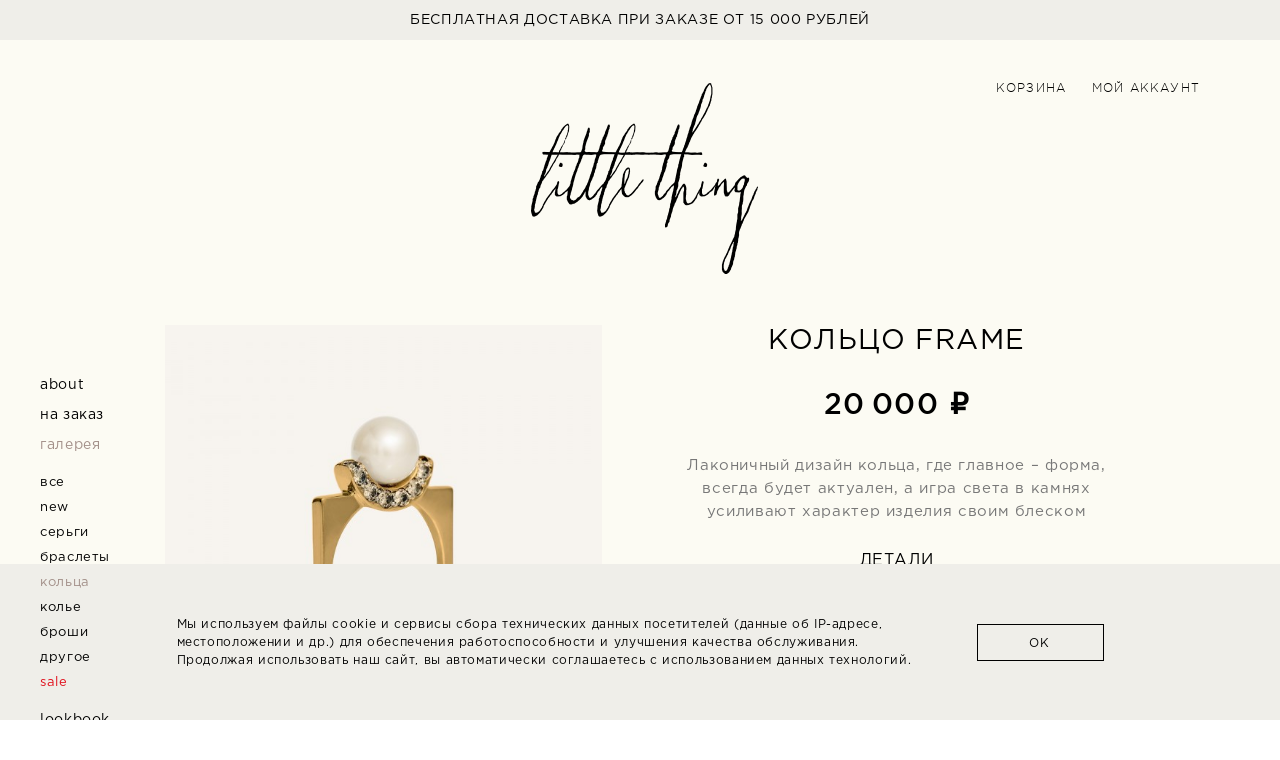

--- FILE ---
content_type: text/html; charset=utf-8
request_url: https://www.little-thing.com/shop/187.html
body_size: 37202
content:
<!DOCTYPE html PUBLIC "-//W3C//DTD XHTML 1.0 Transitional//EN"
        "http://www.w3.org/TR/xhtml1/DTD/xhtml1-transitional.dtd">
<html>
<head>
    <link type="text/css" rel="stylesheet" href="/static/fonts/stylesheet.css"/>
    <link type="text/css" rel="stylesheet" href="/static/font-awesome/css/font-awesome.min.css"/>
    <link type="text/css" rel="stylesheet"
          href="/static/css/style.css?4c3c8bfb654efc060cf878c86061fb5a"/>

    <meta name="viewport" content="width=device-width">
    <script type="text/javascript" src="/static/js/jquery-1.11.2.min.js"></script>
    <script type="text/javascript"
            src="/static/js/main.js?b4b4ac82517ce9daff2da4db18b5a2e9"></script>
    <script type="text/javascript" src="/static/js/jquery.maskedinput.min.js"></script>
    <script type="text/javascript" src="/static/js/jquery.selectric.min.js"></script>

    <script type="text/javascript" src="/static/js/jquery.autocomplete.min.js"></script>
    <meta http-equiv="Content-Type" content="text/html; charset=utf-8">

    <link rel="apple-touch-icon" sizes="76x76" href="/static/icons/apple-touch-icon.png">
    <link rel="icon" type="image/png" href="/static/icons/favicon-32x32.png" sizes="32x32">
    <link rel="icon" type="image/png" href="/static/icons/favicon-16x16.png" sizes="16x16">
    <link rel="manifest" href="/static/icons/manifest.json">
    <link rel="mask-icon" href="/static/icons/safari-pinned-tab.svg" color="#c4096e">
    <link rel="shortcut icon" href="/static/icons/favicon.ico">
    <meta name="msapplication-config" content="/static/icons/browserconfig.xml">
    <meta name="theme-color" content="#ffffff">
    <meta name="yandex-verification" content="d91964be96dec53b" />
            <meta property="og:image" content="">
        <link rel="image_src" href="">
    				    <title>
                    Little Thing - Кольцо FRAME            </title>


	        <script>
            (function (i, s, o, g, r, a, m) {
                i['GoogleAnalyticsObject'] = r;
                i[r] = i[r] || function () {
                    (i[r].q = i[r].q || []).push(arguments)
                }, i[r].l = 1 * new Date();
                a = s.createElement(o),
                    m = s.getElementsByTagName(o)[0];
                a.async = 1;
                a.src = g;
                m.parentNode.insertBefore(a, m)
            })(window, document, 'script', 'https://www.google-analytics.com/analytics.js', 'ga');

            ga('create', 'UA-57351564-3', 'auto');
            ga('require', 'displayfeatures');
            ga('send', 'pageview');
        </script>


        <!-- Yandex.Metrika counter -->
        <script type="text/javascript">
            (function (d, w, c) {
                (w[c] = w[c] || []).push(function () {
                    try {
                        w.yaCounter45483837 = new Ya.Metrika({
                            id: 45483837,
                            clickmap: true,
                            trackLinks: true,
                            accurateTrackBounce: true,
                            webvisor: true,
                            ecommerce: "dataLayer"
                        });
                    } catch (e) {
                    }
                });

                var n = d.getElementsByTagName("script")[0],
                    s = d.createElement("script"),
                    f = function () {
                        n.parentNode.insertBefore(s, n);
                    };
                s.type = "text/javascript";
                s.async = true;
                s.src = "https://mc.yandex.ru/metrika/watch.js";

                if (w.opera == "[object Opera]") {
                    d.addEventListener("DOMContentLoaded", f, false);
                } else {
                    f();
                }
            })(document, window, "yandex_metrika_callbacks");
        </script>
        <!-- /Yandex.Metrika counter —>


		<!-- Facebook Pixel Code -->
        <script>
            !function (f, b, e, v, n, t, s) {
                if (f.fbq) return;
                n = f.fbq = function () {
                    n.callMethod ?
                        n.callMethod.apply(n, arguments) : n.queue.push(arguments)
                };
                if (!f._fbq) f._fbq = n;
                n.push = n;
                n.loaded = !0;
                n.version = '2.0';
                n.queue = [];
                t = b.createElement(e);
                t.async = !0;
                t.src = v;
                s = b.getElementsByTagName(e)[0];
                s.parentNode.insertBefore(t, s)
            }(window,
                document, 'script', 'https://connect.facebook.net/en_US/fbevents.js');
            fbq('init', '1623863414314234'); // Insert your pixel ID here.
            fbq('track', 'PageView');
        </script>
        <noscript><img height="1" width="1" style="display:none"
                       src="https://www.facebook.com/tr?id=1623863414314234&ev=PageView&noscript=1"
            /></noscript>
        <!-- End Facebook Pixel Code -->
	
</head>
<body>


    <div class="banners" data-delay="4000">
		                <div class="banner" data-num="0">
                    <div class="text">БЕСПЛАТНАЯ ДОСТАВКА <nobr>ПРИ ЗАКАЗЕ ОТ 15 000 РУБЛЕЙ</nobr></div>
                </div>
			                <div class="banner" data-num="1">
                    <div class="text"><a href="/#subscribe">ПОДПИШИСЬ НА РАССЫЛКУ <nobr>И ПОЛУЧИ ПРОМОКОД</nobr> <nobr>НА БЕСПЛАТНУЮ ДОСТАВКУ</nobr></a></div>
                </div>
			    </div>


<div id="main">
    <div id="header">
        <div class="inner">
            <div class="menuBtn">&#9776;</div>
            <div class="topMenu">
				                <a class="item basket" href="/basket/">Корзина <span
                            class="count"></span></a>
                <a class="item account" href="/account/">Мой аккаунт</a>
            </div>
        </div>
    </div>
    <div id="logo">
        <a href="/"><img src="/images/logo.png" width="250" height="194" alt="Little Thing"></a>
    </div>
    <div id="content">
        <div id="page">
            <div id="mainMenu" class="hidden">
                <div class="items">
                    <div class="inner">

                        <a href="/" class="item">about</a>

                                                    <a href="/bespoke/"
                               class="item">
								На заказ                            </a>
																											                            <a href="/shop/"
                               class="item current">
								Галерея                            </a>
							                                <div class="subMenu" style="display:block">
                                    <a href="/shop/"
                                       class="item">все</a>
                                    <a href="/shop/new/"
                                       class="item">new</a>
									                                        <a href="/shop/earrings/"
                                           class="item">серьги</a>
									                                        <a href="/shop/bracelets/"
                                           class="item">браслеты</a>
									                                        <a href="/shop/rings/"
                                           class="item current">кольца</a>
									                                        <a href="/shop/necklace/"
                                           class="item">колье</a>
									                                        <a href="/shop/brooch/"
                                           class="item">броши</a>
									                                        <a href="/shop/other/"
                                           class="item">другое</a>
									                                    <a href="/shop/sale/"
                                       class="item sale ">sale</a>
                                </div>
																											                            <a href="/lookbook/"
                               class="item">
								Lookbook                            </a>
																											                            <a href="/contacts/"
                               class="item">
								Контакты                            </a>
																											                            <a href="/sustainable/"
                               class="item">
								Sustainability                            </a>
																											                        <a href="/help/"
                           class="item mobileOnly">
                            help
                        </a>
                    </div>
                </div>
            </div>
<script type="text/javascript">
    try {
        fbq('track', 'ViewContent', {
            content_ids: ['187'],
            content_type: 'product'
        });
    } catch (err) {

    }
</script>
<div id="shopItem">

    <div class="photos">
										            <div class="main">
                <img id="mainImg" class="keep-ratio delayed-load" data-src="/images/content/documents/bf/bf7b97ac0c1141346de4dc684ebef901/1/_resized/zoloto-belyi___pink.600x600x50.jpg?1512562353"
                     data-fullsize="/images/content/documents/bf/bf7b97ac0c1141346de4dc684ebef901/1/zoloto-belyi___pink.jpg" data-fullsize-width="1600"
                     data-fullsize-height="1600" data-cut1="50" data-ratio="1">
                <div class="zoom_area">&nbsp;</div>
            </div>

            <div class="thumbSpacer">&nbsp;</div>
            <div class="thumbs" data-total="6"
                 data-current="0">
                <div class="nav prev">&lt;</div>
                <div class="nav next">&gt;</div>
																		                        <div class="thumb current" data-num="0">
                            <img class="keep-ratio delayed-load" data-src="/images/content/documents/bf/bf7b97ac0c1141346de4dc684ebef901/1/_resized/zoloto-belyi___pink.600x600x50.jpg?1512562353"
                                 data-fullsize="/images/content/documents/bf/bf7b97ac0c1141346de4dc684ebef901/1/zoloto-belyi___pink.jpg" data-fullsize-width="1600"
                                 data-fullsize-height="1600" data-cut1="50"
                                 data-ratio="1">
                        </div>
																			                        <div class="thumb" data-num="1">
                            <img class="keep-ratio delayed-load" data-src="/images/content/documents/bf/bf7b97ac0c1141346de4dc684ebef901/1/_resized/unnamed_gold.600x600x50.jpg?1515329934"
                                 data-fullsize="/images/content/documents/bf/bf7b97ac0c1141346de4dc684ebef901/1/unnamed_gold.jpg" data-fullsize-width="1600"
                                 data-fullsize-height="1600" data-cut1="50"
                                 data-ratio="1">
                        </div>
																			                        <div class="thumb" style="display:none;" data-num="2">
                            <img src="/images/content/documents/bf/bf7b97ac0c1141346de4dc684ebef901/1/_resized/ILYA1449_gold-belyi__.600x600x50.jpg?1515329934" data-src="/images/content/documents/bf/bf7b97ac0c1141346de4dc684ebef901/1/_resized/ILYA1449_gold-belyi__.600x600x50.jpg?1515329934" data-fullsize="/images/content/documents/bf/bf7b97ac0c1141346de4dc684ebef901/1/ILYA1449_gold-belyi__.jpg"
                                 data-fullsize-width="1600"
                                 data-fullsize-height="1600" data-cut1="50"
                                 data-ratio="1">
                        </div>
																			                        <div class="thumb" style="display:none;" data-num="3">
                            <img src="/images/content/documents/bf/bf7b97ac0c1141346de4dc684ebef901/1/_resized/zoloto-chernyi___pink.600x600x50.jpg?1512562353" data-src="/images/content/documents/bf/bf7b97ac0c1141346de4dc684ebef901/1/_resized/zoloto-chernyi___pink.600x600x50.jpg?1512562353" data-fullsize="/images/content/documents/bf/bf7b97ac0c1141346de4dc684ebef901/1/zoloto-chernyi___pink.jpg"
                                 data-fullsize-width="1600"
                                 data-fullsize-height="1600" data-cut1="50"
                                 data-ratio="1">
                        </div>
																			                        <div class="thumb" style="display:none;" data-num="4">
                            <img src="/images/content/documents/bf/bf7b97ac0c1141346de4dc684ebef901/1/_resized/unnamed-chernyi___gold.600x600x50.jpg?1515329934" data-src="/images/content/documents/bf/bf7b97ac0c1141346de4dc684ebef901/1/_resized/unnamed-chernyi___gold.600x600x50.jpg?1515329934" data-fullsize="/images/content/documents/bf/bf7b97ac0c1141346de4dc684ebef901/1/unnamed-chernyi___gold.jpg"
                                 data-fullsize-width="1600"
                                 data-fullsize-height="1600" data-cut1="50"
                                 data-ratio="1">
                        </div>
																			                        <div class="thumb" style="display:none;" data-num="5">
                            <img src="/images/content/documents/bf/bf7b97ac0c1141346de4dc684ebef901/1/_resized/ILYA1449_gold.600x600x50.jpg?1515329934" data-src="/images/content/documents/bf/bf7b97ac0c1141346de4dc684ebef901/1/_resized/ILYA1449_gold.600x600x50.jpg?1515329934" data-fullsize="/images/content/documents/bf/bf7b97ac0c1141346de4dc684ebef901/1/ILYA1449_gold.jpg"
                                 data-fullsize-width="1600"
                                 data-fullsize-height="1600" data-cut1="50"
                                 data-ratio="1">
                        </div>
									                <div class="clearfix"></div>
            </div>
		    </div>

    <div class="info">
        <div class="infoInner">
            <div class="fullsizePic keep-ratio" data-ratio="1">
                <img src="/images/content/documents/bf/bf7b97ac0c1141346de4dc684ebef901/1/zoloto-belyi___pink.jpg" class="keep-ratio"
                     data-ratio="1">
            </div>
            <h2>
				Кольцо FRAME            </h2>

			                <div class="price">
					20<span class="price-sep">&nbsp;</span>000&nbsp;₽                </div>
			
			                <div class="text">
					Лаконичный дизайн кольца, где главное – форма, всегда будет актуален, а игра света в камнях усиливают характер изделия своим блеском                </div>
			
			                <div class="title">
                    Детали
                </div>
                <div class="text">
					серебро 925 пробы<br />
позолота 750 пробы<br />
горный хрусталь<br />
жемчуг 7.5мм<br />
<br />
• Срок изготовления – 20 дней                </div>
			
			
									                        <div class="title">
							Цвет                        </div>
                        <div class="colors selectableGroup">
																						                                    <div class="selectableGroupItem color"
                                         data-value="черный жемчуг">черный жемчуг</div>
																							                                    <div class="selectableGroupItem color"
                                         data-value="белый жемчуг">белый жемчуг</div>
																						                        </div>
									
				
				                    <div class="title">
                        Размер
                    </div>
                    <div class="sizes selectableGroup">
						
																																																																																																																																																																																																																																																																																																				                            <select class="customOptionSelect">
								                                    <option>15</option>
								                                    <option>15.5</option>
								                                    <option>16</option>
								                                    <option>16.5</option>
								                                    <option>17</option>
								                                    <option>17.5</option>
								                                    <option>18</option>
								                                    <option>18.5</option>
								                                    <option>19</option>
								                                    <option>19.5</option>
								                            </select>
						                    </div>
				
			
        </div>
		            <div class="buttonSpacer">&nbsp;</div>
            <div class="message"></div>
            <div class="buttons">
                <div class="button addToBasket">В корзину</div>
            </div>
		    </div>

    <div class="clearfix"></div>

    <div class="linksLeft">
		            <a href="/shop/rings/">все кольца</a>
		    </div>
    <div class="linksRight">
        <a href="/help/#payment" target="_blank">Оплата и доставка</a>
        &nbsp;&nbsp;|&nbsp;&nbsp;
        <a href="/help/#service" target="_blank">Гарантия и уход</a>
    </div>
    <div class="clearfix"></div>

</div>

<div id="shopItemRelated">
    <div class="title">
        Вам может понравиться
    </div>
    <div class="row1234">
				            <a class="item" href="/shop/270.html">
				                <img class="delayed-load keep-ratio" data-ratio="1" width="100%" data-src="/images/content/documents/d8/d885521ab6bcc2e4a070ed5fb489016d/1/_resized/02.270x270x50.jpg?1543858020">
            </a>
		            <a class="item" href="/shop/155.html">
				                <img class="delayed-load keep-ratio" data-ratio="1" width="100%" data-src="/images/content/documents/c7/c782798d72d75fa2bc179aac12a34215/1/_resized/treugolnik-serebro-belyi__.270x270x50.jpg?1501482836">
            </a>
		            <a class="item" href="/shop/295.html">
				                <img class="delayed-load keep-ratio" data-ratio="1" width="100%" data-src="/images/content/documents/1d/1d63427cd406858851d59c7873cd029e/1/_resized/ringo.270x270x50.jpg?1567249499">
            </a>
		            <a class="item" href="/shop/273.html">
				                <img class="delayed-load keep-ratio" data-ratio="1" width="100%" data-src="/images/content/documents/6d/6d534172dfecc18b69c7f6d61fa0b726/1/_resized/06.270x270x50.jpg?1543920667">
            </a>
		    </div>
    <div class="clearfix"></div>
</div>

<script type="text/javascript">

    var catalogueColumns = 2;

    $(function () {

        var thumbsFirst = 0;
        var thumbsTotal = $('#shopItem .thumbs .thumb').length;
        var thumbsScrollEnabled = true;
        var thumbsQueue = [];
        var $fullsizePic = $('#shopItem .info .fullsizePic');
        var $fullsizePicImg = $('#shopItem .info .fullsizePic img');

        var fullsize_x0 = 0;
        var fullsize_y0 = 0;
        var fullsize_display_width;
        var fullsize_display_height;
        var fullsize_zoom = 2;


        if (thumbsTotal > 2) {
            $('#shopItem .thumbs .nav').show();

            $('#shopItem .thumbs .next').on('click', thumbsScrollNext);
            $('#shopItem .thumbs .prev').on('click', thumbsScrollPrev);
        }

        $('#shopItem .photos .main')
            .on('mouseenter', function () {
                $fullsizePic.addClass('show');
                var img = $(this).find('img');

                var width = $(img).width();
                var height = $(img).height();

                var ratio = $(img).attr('data-ratio');
                var cut1 = $(img).attr('data-cut1');
                var fullsize_width = $(img).attr('data-fullsize-width');
                var fullsize_height = $(img).attr('data-fullsize-height');
                var fullsize_ratio = fullsize_height / fullsize_width;

                fullsize_x0 = 0;
                fullsize_y0 = 0;

                fullsize_display_width = width * fullsize_zoom;
                fullsize_display_height = height * fullsize_zoom;

                if (fullsize_ratio > ratio) {
                    fullsize_y0 = Math.round((fullsize_height - fullsize_width * ratio) / 100 * cut1 * (fullsize_display_width / fullsize_width));
                } else if (fullsize_ratio < ratio) {
                    fullsize_x0 = Math.round((fullsize_width - fullsize_height / ratio) / 100 * cut1 * (fullsize_display_height / fullsize_height));
                }

                if (fullsize_ratio > ratio) {
                    $fullsizePicImg.css({'width': fullsize_display_width});
                } else {
                    $fullsizePicImg.css({'width': fullsize_display_height / fullsize_ratio});
                }
                adjRatio();

                $fullsizePicImg
                    .stop()
                    .animate({'opacity': 1}, 500)
                ;

                $('.zoom_area').stop().show().animate({'opacity': 1}, 500);

            })
            .on('mouseleave', function () {
                $fullsizePicImg
                    .stop()
                    .animate({'opacity': 0}, 500, function () {
                        $fullsizePic.removeClass('show');
                    })
                ;
                $('.zoom_area').stop().animate({'opacity': 0}, 500, function () {
                    $(this).hide();
                });
            })
            .on('mousemove', function (e) {
                var img = $(this).find('img');
                var target = e.target || e.srcElement

                var x = e.offsetX;
                var y = e.offsetY;
                if (target.id != "mainImg") {
                    x += $(target).position().left;
                    y += $(target).position().top;
                }


                var width = $(img).width();
                var height = $(img).height();

                var area_width = width / fullsize_zoom;
                var area_height = height / fullsize_zoom;

                var area_x = x - area_width / 2;
                var area_y = y - area_height / 2;

                if (area_x < 0) area_x = 0;
                if (area_x > width - area_width) area_x = width - area_width;

                if (area_y < 0) area_y = 0;
                if (area_y > height - area_height) area_y = height - area_height;

                $('.zoom_area').css({
                    'left': area_x,
                    'top': area_y,
                    'width': area_width,
                    'height': area_height
                });
                $fullsizePicImg.css({
                    'left': -(fullsize_x0 + area_x * fullsize_zoom),
                    'top': -(fullsize_y0 + area_y * fullsize_zoom)
                });

                console.log(e.offsetX);
            })
        ;


        $('#shopItem .thumb img').on('click', function () {
            var num = $(this).parent().attr('data-num');
            thumbSelectCurrent(num);
        });


        function thumbSelectCurrent(num) {
            var src = $(this).attr('data-src');
            var item = $('#shopItem .thumb[data-num=' + num + ']');
            var img = item.find('img');
            var img_src = img.attr('data-src');
            var img_cut1 = img.attr('data-cut1');
            var img_fullsize = img.attr('data-fullsize');
            var img_fullsize_width = img.attr('data-fullsize-width');
            var img_fullsize_height = img.attr('data-fullsize-height');

            $('#shopItem .thumb').removeClass('current');
            item.addClass('current');


            $('#shopItem .photos .main img').animate({'opacity': 0}, 500, function () {
                $(this)
                    .attr('src', img_src)
                    .attr('data-cut1', img_cut1)
                    .attr('data-fullsize', img_fullsize)
                    .attr('data-fullsize-width', img_fullsize_width)
                    .attr('data-fullsize-height', img_fullsize_height)
                    .animate({'opacity': 1}, 200)
                ;
            });
            $('#shopItem .info .fullsizePic img')
                .attr('src', img_fullsize)
                .attr('data-ratio', img_fullsize_height / img_fullsize_width)
            ;
            adjRatio();
        }

        function thumbsScrollNext() {
            if (!thumbsScrollEnabled) {
                thumbsQueue.push('next');
                return;
            }
            thumbsScrollEnabled = false;

            var first = thumbsFirst;

            var second = first + 1;
            if (second >= thumbsTotal) second = 0;

            var next = second + 1;
            if (next >= thumbsTotal) next = 0;

            var $first = $('#shopItem .thumbs .thumb[data-num=' + first + ']');
            var $second = $('#shopItem .thumbs .thumb[data-num=' + second + ']');
            var $next = $('#shopItem .thumbs .thumb[data-num=' + next + ']');
            var $nextPic = $('#shopItem .thumbs .thumb[data-num=' + next + '] img');

            $first.addClass('animate').addClass('moveFirstLeft');
            $second.addClass('animate').addClass('moveSecondLeft');
            $nextPic.addClass('keep-ratio');
            $next.addClass('animate').addClass('showNextRight');
            adjRatio();
            thumbSelectCurrent(next);

            setTimeout(function () {
                $first
                    .hide()
                    .removeClass('animate moveFirstLeft')
                    .detach()
                    .insertBefore('#shopItem .thumbs .clearfix')
                ;
                $second.removeClass('animate moveSecondLeft');
                $next
                    .show()
                    .removeClass('animate showNextRight')
                ;

                thumbsFirst++;
                if (thumbsFirst >= thumbsTotal) thumbsFirst = 0;

                setTimeout(function () {
                    thumbsScrollEnabled = true;
                    processThumbsQueue();
                }, 50);

            }, 700);
        }

        function thumbsScrollPrev() {
            if (!thumbsScrollEnabled) {
                thumbsQueue.push('prev');
                return;
            }
            thumbsScrollEnabled = false;

            var first = thumbsFirst;

            var second = first + 1;
            if (second >= thumbsTotal) second = 0;

            var next = first - 1;
            if (next < 0) next = thumbsTotal - 1;

            var $first = $('#shopItem .thumbs .thumb[data-num=' + first + ']');
            var $second = $('#shopItem .thumbs .thumb[data-num=' + second + ']');
            var $next = $('#shopItem .thumbs .thumb[data-num=' + next + ']');
            var $nextPic = $('#shopItem .thumbs .thumb[data-num=' + next + '] img');
            var $last = $('#shopItem .thumbs .thumb:last');

            $first.addClass('animate').addClass('moveFirstRight');
            $second.addClass('animate').addClass('moveSecondRight');
            $nextPic.addClass('keep-ratio');
            $next.addClass('animate').addClass('showNextLeft');
            adjRatio();
            thumbSelectCurrent(next);

            setTimeout(function () {
                $second
                    .hide()
                    .removeClass('animate moveSecondRight')
                ;
                $last
                    .detach()
                    .insertAfter('#shopItem .thumbs .next')
                ;

                $first.removeClass('animate moveFirstRight');
                $next
                    .show()
                    .removeClass('animate showNextLeft')
                ;

                thumbsFirst--;
                if (thumbsFirst < 0) thumbsFirst = thumbsTotal - 1;

                setTimeout(function () {
                    thumbsScrollEnabled = true;
                    processThumbsQueue();
                }, 50);

            }, 700);
        }

        function processThumbsQueue() {
            var action = thumbsQueue.shift();
            if (action) {
                if (action == 'next') {
                    thumbsScrollNext();
                } else if (action == 'prev') {
                    thumbsScrollPrev();
                }
            }
        }


        $('.addToBasket').click(function () {
            if ($('.info .message').is(':visible')) return;
            var size = $('.sizes .current').attr('data-value');
            var color = $('.colors .current').attr('data-value');
            var misc = $('.misc .current').attr('data-value');

            $.post(
                '/basket/',
                {'action': 'add', 'id': '187', 'size': size, 'color': color, 'misc': misc},
                function (data) {
                    if (data.status == 'error') {
                        showMessage(data.errors.join('<br>'), '#EFEEE9');
                    } else if (data.status == 'ok') {
                        showMessage(data.messages.join('<br>'), '#EFEEE9');
                        $('#header .basket .count').html('(' + data.total + ')');

                        // facebook
                        try {
                            fbq('track', 'AddToCart', {
                                content_ids: ['187'],
                                content_type: 'product'
                            });
                        } catch (err) {

                        }
                    }
                },
                'json'
            );
        });

        $('.addToWishlist').click(function () {
            if ($('.info .message').is(':visible')) return;

            var mode = $(this).attr('data-mode');


            $.post(
                '/wishlist/',
                {'action': mode, 'id': '187'},
                function (data) {
                    if (data.status == 'error') {
                        showMessage(data.errors.join('<br>'), '#EFEEE9');
                    } else if (data.status == 'ok') {
                        showMessage(data.messages.join('<br>'), '#EFEEE9');
                        $('#header .wishlist .count').html(data.total ? ('(' + data.total + ')') : '');
                        if (mode == 'add') {
                            $('.addToWishlist').attr('data-mode', 'delete').html('-Wishlist');
                        } else {
                            $('.addToWishlist').attr('data-mode', 'add').html('+Wishlist');
                        }

                        // facebook
                        try {
                            fbq('track', 'AddToWishlist', {
                                content_ids: ['187'],
                                content_type: 'product'
                            });
                        } catch (err) {

                        }
                    }
                },
                'json'
            );
        });

        $('.showRequestPriceForm').on('click', function () {
            $(this).slideUp(500);//, function () {
            $('.requestPriceForm').slideDown(500);
            // });
        });

        $('.selectableGroup .selectableGroupItem').on('click', function () {
            var $group = $(this).closest('.selectableGroup');
            $group.find('.selectableGroupItem').removeClass('current');
            $group.find('.selectric').removeClass('current');
            $(this).addClass('current');
        });

        $(".customOptionSelect").selectric({
            disableOnMobile: false,
            allowWrap: false,
            onChange: function () {
            },


            // optionsItemBuilder: function(item) {
            //     return item.text+'hehe';
            // },

            labelBuilder: function (item) {
                var $group = $(item.element).closest('.selectableGroup');
                var $select = $(item.element).closest('select');
                // console.log($select, $select.val());

                if ($group.find('.selectric').hasClass('current')) {
                    return item.text;
                } else {
                    return 'На заказ';
                }
            }
        }).on('selectric-before-change', function (evt, item) {
            var $group = $(item.element).closest('.selectableGroup');
            $group.find('.selectableGroupItem').removeClass('current');
            $group.find('.selectric').addClass('current');
        }).on('selectric-change', function (evt, item) {
            var $group = $(item.element).closest('.selectableGroup');
            var $select = $group.find('select');
            $select.selectric('refresh');
            $group.find('.selectric').attr('data-value', $select.val());
        });


    });

    function showMessage(text, background) {

        $('.info .message')
            .css({
                'background-color': background,
                'display': 'block',
                'opacity': 0,
                'margin-top': 0,
                'width': $('.info').width()
            })
            .stop()
            .html(text).animate({'opacity': 1, 'margin-top': -40}, 500)
            .delay(2000)
            .animate({'opacity': 0}, 300,
                function () {
                    $(this).css({'margin-top': 0, 'display': 'none'});
                }
            )
        ;


    }


</script>


<script type="text/javascript">

    adjRatioFirst();

    function adjRatioFirst() {
        var elements = document.getElementsByClassName('keep-ratio');

        for (var i = 0; i < elements.length; i++) {
            var element = elements[i];
            var ratio = parseFloat(element.getAttribute('data-ratio'));
            var ratioMin = element.getAttribute('data-ratio-min');
            var width = parseInt(element.clientWidth);
            if (width && ratio) {
                if (ratioMin) {
                    element.style['height'] = 'auto';
                    element.style['min-height'] = Math.round(width * ratio) + 'px';
                } else {
                    element.style['min-height'] = '0';
                    element.style['height'] = Math.round(width * ratio) + 'px';
                }
            }
        }
    }
</script>


<div class="clearfix"></div>
</div>
</div>
<div id="footerSpacer">&nbsp;</div>
</div>
<div id="footer">

    <div class="menu">
        <div class="item help">
            <div class="submenu">
								                    <a class="item" href="/help/#order">Как заказать</a>
				                    <a class="item" href="/help/#payment">Оплата и доставка</a>
				                    <a class="item" href="/help/#return">Обмен и возврат</a>
				                    <a class="item" href="/contacts/">Где купить</a>
				                    <a class="item" href="/help/#service">Гарантия и уход</a>
				                    <a class="item" href="/help/#terms">Условия и конфиденциальность</a>
				            </div>
            <a href="/help/">FAQ</a>
        </div>
    </div>
    <div class="contacts">
        <nobr>&nbsp;&nbsp;<a href="mailto:hi@little-thing.com">HI@LITTLE-THING.COM</a>&nbsp;&nbsp;</nobr>
        <span class="social">
			<a target="_blank" href="https://vk.com/little.thing.store"><i class="fa fa-vk"></i></a>
					</span>
    </div>
    <div class="clearfix"></div>
</div>

    <div class="cookie-notification">
        <div class="cookie-notification-text">
			Мы используем файлы cookie и сервисы сбора технических данных посетителей (данные об IP-адресе, местоположении и др.) для обеспечения работоспособности и улучшения качества обслуживания. Продолжая использовать наш сайт, вы автоматически соглашаетесь с использованием данных технологий.        </div>
        <div class="cookie-notification-button">
            <div class="button blackButton">Ok</div>
        </div>
    </div>
    <script type="text/javascript">
        $(function () {
            $('.cookie-notification').addClass('shown');
            $('.cookie-notification .button').on('click', function () {
                var date = new Date(new Date().getTime() + 1000 * 24 * 3600 * 1000);
                document.cookie = "cookie_warning_accepted=yes; path=/; expires=" + date.toUTCString();
                $('.cookie-notification').removeClass('shown');
            });
        });
    </script>

<div id="contentOverlay">&nbsp;</div>
</body>
</html>


--- FILE ---
content_type: text/css
request_url: https://www.little-thing.com/static/fonts/stylesheet.css
body_size: 2396
content:
/* font-family: "GothamProRegular"; */
@font-face {
    font-family: "GothPr";
    src: url("GothamProRegular/GothamProRegular.eot");
    src: url("GothamProRegular/GothamProRegular.eot?#iefix")format("embedded-opentype"),
    url("GothamProRegular/GothamProRegular.woff") format("woff"),
    url("GothamProRegular/GothamProRegular.ttf") format("truetype");
    font-style: normal;
    font-weight: normal;
}
/* font-family: "GothamProItalic"; */
@font-face {
    font-family: "GothPr";
    src: url("GothamProItalic/GothamProItalic.eot");
    src: url("GothamProItalic/GothamProItalic.eot?#iefix")format("embedded-opentype"),
    url("GothamProItalic/GothamProItalic.woff") format("woff"),
    url("GothamProItalic/GothamProItalic.ttf") format("truetype");
    font-style: italic;
    font-weight: normal;
}

/* font-family: "GothamProMedium"; */
@font-face {
    font-family: "GothPr";
    src: url("GothamProMedium/GothamProMedium.eot");
    src: url("GothamProMedium/GothamProMedium.eot?#iefix")format("embedded-opentype"),
    url("GothamProMedium/GothamProMedium.woff") format("woff"),
    url("GothamProMedium/GothamProMedium.ttf") format("truetype");
    font-style: normal;
    font-weight: bold;
}
/* font-family: "GothamProMediumItalic"; */
@font-face {
    font-family: "GothPr";
    src: url("GothamProMediumItalic/GothamProMediumItalic.eot");
    src: url("GothamProMediumItalic/GothamProMediumItalic.eot?#iefix")format("embedded-opentype"),
    url("GothamProMediumItalic/GothamProMediumItalic.woff") format("woff"),
    url("GothamProMediumItalic/GothamProMediumItalic.ttf") format("truetype");
    font-style: italic;
    font-weight: bold;
}

/* font-family: "GothamProLight"; */
@font-face {
    font-family: "GothPr";
    src: url("GothamProLight/GothamProLight.eot");
    src: url("GothamProLight/GothamProLight.eot?#iefix")format("embedded-opentype"),
    url("GothamProLight/GothamProLight.woff") format("woff"),
    url("GothamProLight/GothamProLight.ttf") format("truetype");
    font-style: normal;
    font-weight: 200;
}
/* font-family: "GothamProLightItalic"; */
@font-face {
    font-family: "GothPr";
    src: url("GothamProLightItalic/GothamProLightItalic.eot");
    src: url("GothamProLightItalic/GothamProLightItalic.eot?#iefix")format("embedded-opentype"),
    url("GothamProLightItalic/GothamProLightItalic.woff") format("woff"),
    url("GothamProLightItalic/GothamProLightItalic.ttf") format("truetype");
    font-style: italic;
    font-weight: 200;
}




--- FILE ---
content_type: text/css
request_url: https://www.little-thing.com/static/css/style.css?4c3c8bfb654efc060cf878c86061fb5a
body_size: 58836
content:
html {
  -webkit-font-smoothing: antialiased;
}
body {
  color: #000000;
  padding: 0px;
  margin: 0px;
  background-color: #ffffff;
  font-family: GothPr, sans-serif, Arial, Verdana;
  letter-spacing: 0.04em;
}
img {
  border: 0px;
}
form {
  margin: 0px;
  padding: 0px;
}
input:-webkit-autofill,
textarea:-webkit-autofill,
select:-webkit-autofill {
  background-color: #ffffff !important;
}
a {
  color: #000000;
  text-decoration: none;
  transition: color 0.5s;
}
a:hover {
  color: #a28f88;
}
a[href^=tel] {
  color: inherit;
  text-decoration: none;
}
h1,
h2,
h3,
h4,
h5,
h6 {
  margin: 0px;
  padding: 0px;
  font-weight: normal;
}
.keep-ratio {
  min-height: 100px;
}
.smooth500 {
  opacity: 0;
  -ms-filter: alpha(opacity=0);
  filter: alpha(opacity=0);
  -khtml-opacity: 0;
  -moz-opacity: 0;
}
.delayed-load {
  opacity: 0;
  -ms-filter: alpha(opacity=0);
  filter: alpha(opacity=0);
  -khtml-opacity: 0;
  -moz-opacity: 0;
}
.clearfix {
  clear: both;
  height: 0px;
  font-size: 0px;
}
.grey {
  background-color: #cccccc;
  min-height: 200px;
  border: solid 1px #555555;
  box-sizing: border-box;
}
.social a {
  display: inline-block;
  margin-left: 10px;
  margin-right: 10px;
  font-size: 16px;
  color: #555555;
}
.social a:hover {
  color: #000000;
}
.social .icon {
  width: 16px;
  height: 16px;
  display: inline-block;
  background-image: url(/images/social-icons.png);
  background-repeat: no-repeat;
}
.social .icon.vk {
  background-position: 0px -16px;
}
.social .icon.vk:hover {
  background-position: 0px 0px;
}
.social .icon.fb {
  background-position: -16px -16px;
}
.social .icon.fb:hover {
  background-position: -16px 0px;
}
.social .icon.in {
  background-position: -32px -16px;
}
.social .icon.in:hover {
  background-position: -32px 0px;
}
.emptypage {
  min-height: 200px;
  text-align: center;
  margin-right: 125px;
  padding-top: 70px;
}
#tmpLoad {
  display: none;
}
#fullsizePic {
  display: none;
  position: fixed;
  z-index: 3000;
  transition: all 1s;
  cursor: pointer;
  background-color: #eFeEe9;
}
#main {
  background-color: #FCFBF3;
  padding-top: 1px;
  padding-bottom: 1px;
  position: relative;
}
#content {
  width: 100%;
  max-width: 1400px;
  min-width: 320px;
  margin-left: auto;
  margin-right: auto;
}
.banners {
  width: 100%;
  position: relative;
  background-color: #eFeEe9;
  height: 40px;
}
.banners .banner {
  position: absolute;
  opacity: 0;
  width: 100%;
  transition: opacity 0.5s;
  vertical-align: middle;
  z-index: 50;
}
.banners .banner .text {
  margin-left: auto;
  margin-right: auto;
  width: 100%;
  max-width: 1200px;
  min-width: 320px;
  text-align: center;
  vertical-align: middle;
  font-size: 14px;
  line-height: 20px;
  box-sizing: border-box;
  padding: 10px 10px;
}
.banners .banner.current {
  opacity: 1;
  z-index: 60;
}
#header {
  width: 100%;
  padding-top: 1px;
  position: absolute;
  z-index: 1000;
  top: 0;
  left: 0;
  transition: background-color 2s;
}
#header .inner {
  margin-left: auto;
  margin-right: auto;
  max-width: 1200px;
  min-width: 320px;
}
#header .menuBtn {
  float: left;
  width: 30px;
  height: 30px;
  font-size: 28px;
  line-height: 28px;
  margin-left: 40px;
  margin-top: 35px;
  font-weight: 200;
  display: none;
}
#header .topMenu {
  float: right;
  margin-right: 20px;
}
#header .topMenu .item {
  display: inline-block;
  margin-right: 20px;
  margin-top: 40px;
  margin-bottom: 15px;
  text-transform: uppercase;
  font-weight: 200;
  font-size: 12px;
  letter-spacing: 0.1em;
}
#header .topMenu .item .count {
  font-weight: normal;
}
#header.fixed {
  position: fixed !important;
  top: -28px;
  z-index: 2000;
  background-color: rgba(252, 251, 243, 0.8);
}
#logo {
  width: 250px;
  height: 194px;
  margin-left: auto;
  margin-right: auto;
  margin-top: 40px;
  z-index: 1500;
  position: relative;
}
#logo a {
  width: 250px;
  height: 194px;
  display: block;
  position: absolute;
  z-index: 500;
}
#page {
  padding-left: 40px;
  padding-right: 40px;
  padding-top: 50px;
}
#footer {
  max-width: 1200px;
  min-width: 320px;
  margin-left: auto;
  margin-right: auto;
  box-sizing: border-box;
  padding: 40px;
}
#footer .menu {
  float: left;
}
#footer .menu > .item {
  display: inline-block;
  margin-right: 40px;
  font-size: 14px;
  line-height: 18px;
  text-transform: uppercase;
  position: relative;
}
#footer .menu > .item .submenu {
  display: none;
  position: absolute;
  z-index: 3000;
  bottom: 40px;
  left: -20px;
  padding: 20px 20px 0px 20px;
  background-color: #ffffff;
}
#footer .menu > .item .submenu > .item {
  display: block;
  text-transform: lowercase;
  font-size: 14px;
  line-height: 30px;
  white-space: nowrap;
}
#footer .contacts {
  float: right;
  font-size: 14px;
  line-height: 18px;
}
#footer .social {
  margin-left: 7px;
  opacity: 0.8;
}
#footer .social .icon {
  margin-left: 20px;
}
#footer .social .icon:hover {
  opacity: 1;
}
#footerSpacer {
  height: 1px;
  display: none;
}
#contentOverlay {
  left: 0px;
  top: 0px;
  position: fixed;
  width: 100%;
  height: 200%;
  background-color: rgba(0, 0, 0, 0.7);
  display: none;
  z-index: 2200;
}
#mainMenu {
  position: absolute;
  width: 125px;
  top: -100px;
  display: block;
  z-index: 2300;
  transition: margin-left 1s;
}
#mainMenu.fixed {
  position: fixed;
  top: -380px;
}
#mainMenu .items {
  display: block;
  margin-top: 420px;
}
#mainMenu .items > .inner {
  padding-top: 10px;
  padding-bottom: 10px;
}
#mainMenu .items > .inner > .item {
  display: block;
  font-size: 14px;
  line-height: 20px;
  padding-top: 5px;
  padding-bottom: 5px;
  text-transform: lowercase;
}
#mainMenu .items > .inner > .item.current {
  color: #a28f88;
}
#mainMenu .items > .inner > .item.mobileOnly {
  display: none;
}
#mainMenu .items > .inner .subMenu {
  display: none;
  margin-bottom: 10px;
  margin-top: 10px;
}
#mainMenu .items > .inner .subMenu > .item {
  display: block;
  font-size: 13px;
  line-height: 25px;
}
#mainMenu .items > .inner .subMenu > .item.current {
  color: #a28f88;
}
#mainMenu .items > .inner .subMenu > .item.sale {
  color: #e00d1a;
}
#mainMenu .items > .inner .subMenu > .item.sale.current {
  color: #a2545f;
}
.button {
  font-family: GothPr, sans-serif, Arial, Verdana;
  min-width: 185px;
  text-align: center;
  border: solid 1px #000000;
  border-radius: 0;
  font-size: 15px;
  letter-spacing: 0.1em;
  line-height: 15px;
  padding-top: 17px;
  padding-bottom: 14px;
  text-transform: uppercase;
  margin-left: auto;
  margin-right: auto;
  cursor: pointer;
}
.button:hover {
  background-color: #000000;
  color: #ffffff;
}
.clickable {
  cursor: pointer;
}
.row12 {
  padding-left: 125px;
  padding-right: 125px;
}
.row12 .item {
  width: 46%;
  display: block;
}
.row12 .item:nth-child(odd) {
  float: left;
  clear: both;
}
.row12 .item:nth-child(even) {
  float: right;
}
.row123 .item {
  width: 32.3%;
  display: block;
}
.row123 .item:hover .button {
  background-color: #000000;
  color: #ffffff;
}
.row123 .item:nth-child(3n+1) {
  float: left;
  clear: both;
}
.row123 .item:nth-child(3n+2) {
  float: left;
  margin-left: 1.55%;
}
.row123 .item:nth-child(3n+3) {
  float: right;
}
.row1234 .item {
  display: block;
  width: 24.1%;
  float: left;
  margin-left: 1.2%;
}
.row1234 .item:nth-child(4n+1) {
  margin-left: 0px;
  clear: both;
}
.row1234 .item:nth-child(4n+4) {
  float: right;
  margin-left: 0px;
}
.slideshow {
  position: relative;
}
.slideshow .slide {
  position: absolute;
  left: 0;
  top: 0;
  width: 100%;
  display: block;
  z-index: 50;
  opacity: 0;
  transition: opacity 1s ease-in;
}
.slideshow .slide img {
  width: 100%;
  height: auto;
  opacity: 0;
  z-index: 100;
  position: absolute;
}
.slideshow .slide .caption {
  position: relative;
  z-index: 200;
  width: 100%;
  text-align: center;
  top: 50%;
  -webkit-transform: translateY(-50%);
  -ms-transform: translateY(-50%);
  transform: translateY(-50%);
  color: #FCFBF3;
  font-size: 30px;
  line-height: 40px;
}
.slideshow .slide .caption-dark {
  color: #000000;
}
.slideshow .slide.current {
  opacity: 1;
  z-index: 100;
}
.subscription {
  text-align: center;
  padding-bottom: 86px;
}
.subscription > .title {
  font-size: 30px;
  line-height: 30px;
  margin-bottom: 20px;
  text-transform: uppercase;
}
.subscription > .subtitle {
  font-size: 14px;
  margin-bottom: 30px;
}
.subscription form {
  padding: 0px;
  margin: 0px;
}
.subscription form input[type="text"] {
  outline: none;
  border: none;
  border-bottom: solid 1px #000000;
  border-radius: 0;
  font-size: 11px;
  line-height: 11px;
  color: #000000;
  padding: 15px 2px 11px 2px;
  background-color: #FCFBF3 !important;
  width: 280px;
  margin: 10px 0px;
}
.subscription form input[type="text"]::placeholder {
  vertical-align: center;
  padding-top: 4px;
}
.subscription form input[type="submit"] {
  -webkit-appearance: none;
  font-family: GothPr, sans-serif, Arial, Verdana;
  min-width: 185px;
  text-align: center;
  border: solid 1px #000000;
  border-radius: 0;
  font-size: 15px;
  letter-spacing: 0.1em;
  line-height: 15px;
  padding-top: 17px;
  padding-bottom: 14px;
  text-transform: uppercase;
  margin-left: auto;
  margin-right: auto;
  cursor: pointer;
  background-color: #FCFBF3;
  outline: none;
  font-size: 11px;
  line-height: 11px;
  width: auto;
  padding: 13px 15px 11px 15px;
  margin: 10px 0px;
}
.subscription form input[type="submit"]:hover {
  background-color: #000000;
  color: #ffffff;
}
.subscription > .msg {
  font-size: 14px;
  margin-top: 12px;
}
#about {
  margin-top: -129px;
}
#about .wide {
  margin-left: 45px;
  margin-right: 45px;
  transition: all 1s;
  margin-bottom: 30px;
}
@media (max-width: 980px) {
  #about .wide {
    margin-left: 0;
    margin-right: 0;
  }
  #about .wide .caption .text {
    display: none;
  }
  #about .wide .slideshow.no-images .caption .text {
    display: block;
  }
}
#about .wide.hidden {
  opacity: 0;
  transform: translateY(100px);
}
#about .wide .slideshow {
  min-height: 518px;
}
#about .wide .slideshow.no-images {
  min-height: 0;
}
#about .wide .slideshow.no-images .slide {
  position: relative;
  display: block;
}
#about .wide .slideshow.no-images .slide .caption {
  top: 0;
  transform: none;
  padding: 2px 0;
}
#about .row12 {
  margin-bottom: 30px;
  padding-left: 125px;
  padding-right: 125px;
}
#about .row12 .item {
  transition: color 1s, opacity 1s, transform 1s;
  width: 46%;
}
#about .row12 .item:nth-child(odd).hidden {
  opacity: 0.1;
  transform: translateX(170px);
}
#about .row12 .item:nth-child(even).hidden {
  transform: translateX(-170px);
  opacity: 0.1;
}
#about .row12 .item .titles {
  text-align: center;
  margin-bottom: 30px;
}
#about .row12 .item .titles .title {
  font-size: 30px;
  line-height: 40px;
  text-transform: uppercase;
}
#about .row12 .item .titles .subTitle {
  text-align: center;
  font-size: 12px;
  line-height: 150%;
  margin-top: 5px;
  box-sizing: border-box;
  padding: 0 5%;
}
#about .row12 .item .slideshow {
  height: 471px;
}
#about .row123 {
  margin-bottom: 100px;
  margin-left: 45px;
  margin-right: 45px;
}
#about .row123 .item {
  margin-bottom: 40px;
}
#about .row123 .item:nth-child(3n+1) {
  transition: opacity 0.8s, transform 1s;
}
#about .row123 .item:nth-child(3n+2) {
  transition: opacity 0.8s 0.3s, transform 0.8s 0.3s;
}
#about .row123 .item:nth-child(3n+3) {
  transition: opacity 0.8s 0.6s, transform 0.8s 0.6s;
}
#about .row123 .item.hidden {
  opacity: 0.1;
  transform: translateY(100px);
  transition: none;
}
#about .row123 .button {
  display: table;
  margin-left: auto;
  margin-right: auto;
  margin-top: -25px;
  z-index: 200;
  position: relative;
}
#about > .title {
  text-align: center;
  margin-top: 90px;
  margin-bottom: 50px;
  font-size: 30px;
  line-height: 30px;
  text-transform: uppercase;
}
#about .caption {
  margin: 0 5%;
  box-sizing: border-box;
  width: auto;
  position: relative;
  z-index: 100;
  top: 50%;
  transform: translateY(-50%);
  text-align: center;
  color: #FCFBF3;
}
#about .caption.caption-dark {
  color: #000;
}
#about .caption > .title {
  font-size: 20px;
  text-transform: uppercase;
  line-height: 140%;
}
#about .caption > .subtitle,
#about .caption > .subTitle {
  font-size: 12px;
  line-height: 150%;
  margin-top: 5px;
  box-sizing: border-box;
  padding: 0 5%;
}
#about .caption > .text {
  font-size: 12px !important;
}
#about .caption > .text p {
  margin: 10px 0;
  line-height: 2em;
}
#about .caption > .text p span {
  line-height: 2em;
}
@media (max-width: 980px) {
  #about .caption > .text {
    line-height: 150% !important;
  }
}
#about .caption.align_left {
  text-align: left;
}
#about .caption.align_right {
  text-align: right;
}
#about .caption.align_center {
  text-align: center;
}
#about .row12 .titles,
#about .row123 .titles {
  display: block;
}
#about .row12 .titles.top,
#about .row123 .titles.top {
  margin-bottom: 15px;
  margin-top: 0;
}
#about .row12 .titles.bottom,
#about .row123 .titles.bottom {
  margin-top: 15px;
  margin-bottom: 0;
}
#about .row12 .titles .title,
#about .row123 .titles .title {
  font-size: 20px !important;
  line-height: 30px !important;
  text-transform: none !important;
}
#about .row12 .caption,
#about .row123 .caption {
  margin: 0 30px !important;
}
#about .row12 .subscription,
#about .row123 .subscription {
  margin-top: 30px;
  padding-bottom: 0;
  margin-left: auto;
  margin-right: auto;
  max-width: 350px;
}
#about .row12 .subscription input[type=text],
#about .row123 .subscription input[type=text] {
  -webkit-appearance: none;
  background-color: #fff;
  padding: 13px;
  font-size: 14px;
  box-sizing: border-box;
  width: 100%;
  margin-top: 0.5px;
}
#about .row12 .subscription input[type=submit],
#about .row123 .subscription input[type=submit] {
  min-width: 0;
  max-width: 185px;
  width: 100%;
}
@media (max-width: 980px) {
  #about .row12,
  #about .row123 {
    padding-left: 0;
    padding-right: 0;
    margin-left: 0;
    margin-right: 0;
  }
  #about .row12 .item,
  #about .row123 .item {
    float: none;
    margin: 50px auto;
    width: 80%;
  }
}
#about .no-images .caption {
  color: #000;
}
#about #shopItemRelated {
  padding-bottom: 0;
  margin-bottom: 30px;
}
#about #shopItemRelated .row1234 {
  padding: 0 45px;
}
@media (min-width: 981px) {
  #about #shopItemRelated .row1234 .item {
    width: 23.837%;
    margin-left: 1.55%;
  }
  #about #shopItemRelated .row1234 .item:first-of-type {
    margin-left: 0;
  }
}
#home .featured {
  margin-left: 45px;
  margin-right: 45px;
  margin-top: -130px;
}
#home .featured .slideshow {
  min-height: 518px;
}
#home .row12 {
  margin-top: 60px;
}
#home .row12 .item {
  transition: color 1s, opacity 1s, transform 1s;
}
#home .row12 .item:nth-child(odd).hidden {
  opacity: 0.1;
  transform: translateX(170px);
}
#home .row12 .item:nth-child(even).hidden {
  transform: translateX(-170px);
  opacity: 0.1;
}
#home .row12 .item .titles {
  text-align: center;
  margin-bottom: 30px;
}
#home .row12 .item .titles .title {
  font-size: 30px;
  line-height: 40px;
  text-transform: uppercase;
}
#home .row12 .item .titles .subTitle {
  text-align: center;
  font-size: 22px;
  line-height: 22px;
  display: inline;
  padding-bottom: 2px;
  border-bottom: solid 1px #d4d3cf;
}
#home .row12 .item .slideshow {
  height: 471px;
}
#home .row123 {
  margin-bottom: 100px;
  margin-left: 45px;
  margin-right: 45px;
}
#home .row123 .item {
  margin-bottom: 40px;
}
#home .row123 .item:nth-child(3n+1) {
  transition: opacity 0.8s, transform 1s;
}
#home .row123 .item:nth-child(3n+2) {
  transition: opacity 0.8s 0.3s, transform 0.8s 0.3s;
}
#home .row123 .item:nth-child(3n+3) {
  transition: opacity 0.8s 0.6s, transform 0.8s 0.6s;
}
#home .row123 .item.hidden {
  opacity: 0.1;
  transform: translateY(100px);
  transition: none;
}
#home .row123 .button {
  display: table;
  margin-left: auto;
  margin-right: auto;
  margin-top: -25px;
  z-index: 200;
  position: relative;
}
#home > .title {
  text-align: center;
  margin-top: 90px;
  margin-bottom: 50px;
  font-size: 30px;
  line-height: 30px;
  text-transform: uppercase;
}
#shop {
  margin-left: 125px;
}
#shop.custom {
  margin-right: 125px;
}
#shop .row123 .item {
  padding-bottom: 50px;
  text-align: center;
  position: relative;
}
#shop .row123 .item:nth-child(3n+1) {
  transition: opacity 0.8s, transform 0.8s;
}
#shop .row123 .item:nth-child(3n+2) {
  transition: opacity 0.8s 0.3s, transform 0.8s 0.3s;
}
#shop .row123 .item:nth-child(3n+3) {
  transition: opacity 0.8s 0.6s, transform 0.8s 0.6s;
}
#shop .row123 .item.hidden {
  opacity: 0.1;
  transform: translateY(100px);
  transition: none;
}
#shop .row123 .item img {
  width: 100%;
  height: 238px;
  box-sizing: border-box;
  border: solid 1px #FCFBF3;
  transition: border 0.5s;
}
#shop .row123 .item .secondPic {
  position: absolute;
  width: 100%;
  height: auto;
  top: 0;
  left: 0;
  z-index: 100;
  opacity: 0;
  transition: opacity 0.7s;
}
#shop .row123 .item .price {
  font-weight: normal;
  font-size: 14px;
  margin-bottom: 6px;
  color: #000000;
  position: absolute;
  width: 100%;
  margin-top: -45px;
  opacity: 0;
  transition: opacity 0.5s;
  z-index: 300;
}
#shop .row123 .item .title {
  font-size: 14px;
  line-height: 18px;
  font-weight: normal;
  color: #000000;
  position: absolute;
  z-index: 300;
  width: 100%;
  margin-top: 30px;
  box-sizing: border-box;
  padding-left: 20px;
  padding-right: 20px;
  opacity: 0;
  transition: opacity 0.5s;
}
#shop .row123 .item:hover img {
  border: solid 1px #a28f88;
}
#shop .row123 .item:hover .title,
#shop .row123 .item:hover .price {
  opacity: 1;
}
#shop .row123 .item:hover .secondPic {
  opacity: 1;
}
#shopItem {
  margin-left: 125px;
  margin-right: 125px;
}
#shopItem .photos {
  width: 46%;
  float: left;
}
#shopItem .photos .main {
  margin-bottom: 17px;
  position: relative;
}
#shopItem .photos .main img {
  width: 100%;
  cursor: crosshair;
}
#shopItem .photos .main .zoom_area {
  position: absolute;
  background: rgba(255, 255, 255, 0.5);
  left: 0;
  top: 0;
  z-index: 100;
  display: none;
  opacity: 0;
  cursor: crosshair;
  pointer-events: none;
}
#shopItem .photos .thumbs {
  position: relative;
}
#shopItem .photos .thumbs .nav {
  position: absolute;
  font-size: 40px;
  line-height: 40px;
  color: #000000;
  top: 50%;
  transform: translateY(-25px);
  padding: 5px;
  background-color: rgba(252, 251, 243, 0.5);
  cursor: pointer;
  z-index: 500;
  display: none;
}
#shopItem .photos .thumbs .prev {
  left: -20px;
  z-index: 2400;
}
#shopItem .photos .thumbs .next {
  right: -20px;
  z-index: 2400;
}
#shopItem .photos .thumbs .thumb {
  box-sizing: border-box;
  display: block;
  width: 49%;
  position: relative;
  z-index: 100;
}
#shopItem .photos .thumbs .thumb img {
  cursor: pointer;
  box-sizing: border-box;
  border: solid 1px #FCFBF3;
  width: 100%;
  transition: border 0.5s;
}
#shopItem .photos .thumbs .thumb img:hover {
  border: solid 1px #a28f88;
}
#shopItem .photos .thumbs .thumb:nth-child(2n+1) {
  float: left;
}
#shopItem .photos .thumbs .thumb:nth-child(2n+2) {
  float: right;
}
#shopItem .photos .thumbs .thumb.current img {
  border: solid 1px #a28f88;
}
#shopItem .photos .thumbs .thumb.animate {
  transition: all 0.7s;
}
#shopItem .photos .thumbs .thumb.moveFirstLeft {
  transform: translateX(-100%);
  opacity: 0;
}
#shopItem .photos .thumbs .thumb.moveFirstRight {
  transform: translateX(104%);
}
#shopItem .photos .thumbs .thumb.moveSecondLeft {
  transform: translateX(-104%);
}
#shopItem .photos .thumbs .thumb.moveSecondRight {
  transform: translateX(100%);
  opacity: 0;
}
#shopItem .photos .thumbs .thumb.showNextLeft {
  position: absolute;
  left: 0;
  top: 0;
  display: block !important;
  z-index: 50;
}
#shopItem .photos .thumbs .thumb.showNextRight {
  position: absolute;
  right: 0;
  top: 0;
  display: block !important;
  z-index: 50;
}
#shopItem .photos .thumbSpacer {
  display: none;
  height: 0;
  overflow: hidden;
}
#shopItem .info {
  width: 46%;
  float: right;
  text-align: center;
  position: relative;
}
#shopItem .info .fullsizePic {
  position: absolute;
  width: 100%;
  min-height: 50px;
  overflow: hidden;
  display: none;
}
#shopItem .info .fullsizePic img {
  opacity: 0;
  position: absolute;
  left: 0;
  top: 0;
}
#shopItem .info .fullsizePic.show {
  display: block;
}
#shopItem .info h2 {
  font-size: 28px;
  line-height: 32px;
  font-weight: normal;
  letter-spacing: 0.05em;
  text-transform: uppercase;
  margin-bottom: 30px;
}
#shopItem .info .price {
  font-size: 29px;
  line-height: 32px;
  font-weight: bold;
  letter-spacing: 0.05em;
  margin-bottom: 30px;
}
#shopItem .info .price .price-without-discount:after {
  top: 50%;
}
#shopItem .info .title {
  font-size: 16px;
  line-height: 25px;
  margin-bottom: 25px;
  text-transform: uppercase;
}
#shopItem .info .text {
  color: #777;
  font-size: 15px;
  line-height: 23px;
  margin-bottom: 25px;
}
#shopItem .info .colors,
#shopItem .info .sizes,
#shopItem .info .misc {
  margin-bottom: 25px;
}
#shopItem .info .colors .color,
#shopItem .info .sizes .color,
#shopItem .info .misc .color,
#shopItem .info .colors .size,
#shopItem .info .sizes .size,
#shopItem .info .misc .size,
#shopItem .info .colors .misc1,
#shopItem .info .sizes .misc1,
#shopItem .info .misc .misc1 {
  display: inline-block;
  border: solid 1px #000000;
  font-size: 12px;
  line-height: 12px;
  text-transform: uppercase;
  font-weight: normal;
  padding-left: 10px;
  padding-right: 10px;
  padding-top: 10px;
  padding-bottom: 6px;
  white-space: nowrap;
  margin-bottom: 9px;
  margin-left: 2px;
  margin-right: 2px;
  min-width: 35px;
  cursor: pointer;
  vertical-align: top;
}
#shopItem .info .colors .color:hover,
#shopItem .info .sizes .color:hover,
#shopItem .info .misc .color:hover,
#shopItem .info .colors .size:hover,
#shopItem .info .sizes .size:hover,
#shopItem .info .misc .size:hover,
#shopItem .info .colors .misc1:hover,
#shopItem .info .sizes .misc1:hover,
#shopItem .info .misc .misc1:hover {
  background-color: #000000;
  color: #ffffff;
}
#shopItem .info .colors .color.current,
#shopItem .info .sizes .color.current,
#shopItem .info .misc .color.current,
#shopItem .info .colors .size.current,
#shopItem .info .sizes .size.current,
#shopItem .info .misc .size.current,
#shopItem .info .colors .misc1.current,
#shopItem .info .sizes .misc1.current,
#shopItem .info .misc .misc1.current {
  background-color: #a28f88;
  color: #ffffff;
}
#shopItem .info .requestPrice {
  margin-top: 30px;
}
#shopItem .info .requestPrice .requestPriceForm {
  display: none;
}
#shopItem .info .requestPrice .button {
  display: inline-block;
}
#shopItem .info .requestPrice .title {
  margin-bottom: 5px;
}
#shopItem .info .requestPrice input[type=text] {
  max-width: 350px;
  background-color: #FCFBF3;
  letter-spacing: 0;
  padding: 16px 20px 14px 20px;
  border: solid 1px #000000;
  font-size: 14px;
  line-height: 16px;
  outline: none;
  -webkit-appearance: none;
  border-radius: 0;
  box-sizing: border-box;
  width: 100%;
  text-align: center;
  margin-bottom: 7px;
}
#shopItem .info .requestPrice input[type=submit] {
  background: transparent;
  padding-left: 20px;
  padding-right: 20px;
  margin-top: 7px;
}
#shopItem .info .requestPrice input[type=submit]:hover,
#shopItem .info .requestPrice input[type=submit]:active {
  background: #000;
}
#shopItem .info .requestPrice .checkbox-block {
  margin: 3px auto;
  padding-left: 10px;
  display: flex;
  justify-content: flex-start;
  align-items: flex-start;
  max-width: 350px;
}
#shopItem .info .requestPrice .checkbox-block .checkbox-block-checkbox {
  flex-basis: 6%;
  box-sizing: border-box;
  padding-right: 10px;
}
#shopItem .info .requestPrice .checkbox-block .checkbox-block-checkbox input[type=checkbox] {
  margin: 0;
  border-radius: 0;
  font-size: 15px;
}
#shopItem .info .requestPrice .checkbox-block .checkbox-block-text {
  flex-basis: 94%;
  white-space: normal;
  font-size: 11px;
  line-height: 15px;
  text-align: left;
}
#shopItem .info .requestPrice .checkbox-block .checkbox-block-text a {
  border-bottom: solid 1px #777;
}
#shopItem .info .requestPrice .msg {
  margin: 15px 0;
  font-size: 14px;
}
#shopItem .info .requestPrice .msg .error {
  color: #770000;
}
#shopItem .info .requestPrice .msg .ok {
  font-size: 15px;
  line-height: 25px;
  border: solid 1px #559955;
  padding: 15px;
}
#shopItem .info .buttonSpacer {
  display: none;
  height: 0;
  overflow: hidden;
}
#shopItem .info .message {
  display: none;
  position: absolute;
  padding: 30px;
  border: solid 1px #a28f88;
  box-shadow: rgba(0, 0, 0, 0.5) 1px 1px 18px;
  font-size: 16px;
  line-height: 26px;
  box-sizing: border-box;
}
#shopItem .info .buttons .button {
  margin-top: 10px;
  font-size: 15px;
  line-height: 15px;
  display: inline-block;
  margin-left: 10px;
  margin-right: 10px;
  min-width: 145px;
  box-sizing: border-box;
  padding-left: 10px;
  padding-right: 10px;
}
#shopItem .info .buttons .button.addToBasket {
  background-color: #000000;
  color: #ffffff;
  transition: background-color 0.5s;
}
#shopItem .info .buttons .button.addToBasket:hover {
  background-color: #553333;
}
#shopItem .linksLeft,
#shopItem .linksRight {
  width: 46%;
  text-align: center;
  font-size: 13px;
  line-height: 21px;
  letter-spacing: 0.1pt;
  text-transform: uppercase;
  margin-top: 40px;
}
#shopItem .linksLeft a,
#shopItem .linksRight a {
  white-space: nowrap;
}
#shopItem .linksLeft {
  float: left;
}
#shopItem .linksRight {
  float: right;
}
#shopItemRelated {
  padding-bottom: 80px;
}
#shopItemRelated > .title {
  margin-top: 90px;
  margin-bottom: 30px;
  font-size: 30px;
  line-height: 40px;
  text-align: center;
  text-transform: uppercase;
}
#simplePage {
  margin-left: 125px;
  margin-right: 125px;
  padding-bottom: 65px;
}
#simplePage .featured {
  margin-bottom: 60px;
  margin-top: -130px;
}
#simplePage .text {
  margin-top: -30px;
  font-size: 14px;
  line-height: 22px;
}
#simplePage .text h1 {
  padding-top: 15px;
}
#simplePage .text h1 a {
  position: absolute;
  margin-top: -65px;
}
#basket {
  margin-left: 125px;
  margin-top: -30px;
  padding-bottom: 20px;
}
#basket > .title {
  text-align: center;
  font-size: 30px;
  margin-bottom: 40px;
  margin-right: 125px;
  text-transform: uppercase;
}
#basket .item {
  transition: background-color 0.5s;
}
#basket .item:hover {
  background-color: #eFeEe9;
}
#basket .item:hover .itemPic img {
  border: solid 1px #a28f88;
}
#basket .hr {
  padding-top: 20px;
  border-bottom: solid 1px #B4D2D0;
}
#basket .hr2 {
  padding-bottom: 20px;
}
#basket .colTitle {
  white-space: nowrap;
  text-transform: uppercase;
  text-align: center;
  padding-top: 18px;
  padding-bottom: 25px;
  padding-left: 6px;
  padding-right: 6px;
  font-size: 12px;
  line-height: 12px;
  font-weight: 200;
  border-top: solid 1px #B4D2D0;
}
#basket .itemPic {
  width: 22%;
}
#basket .itemPic img {
  border: solid 1px #FCFBF3;
  transition: border 0.5s;
}
#basket .itemText {
  text-align: center;
  font-size: 14px;
  line-height: 19px;
  vertical-align: middle;
}
#basket .itemText.price {
  white-space: nowrap;
  padding-left: 7px;
  padding-right: 7px;
}
#basket .itemText.qty table {
  margin-left: auto;
  margin-right: auto;
}
#basket .itemText.qty .qtyDec,
#basket .itemText.qty .qtyInc {
  padding-left: 5px;
  padding-right: 5px;
  cursor: pointer;
}
#basket .itemText.qty .qtyDec:hover,
#basket .itemText.qty .qtyInc:hover {
  background-color: #dad7cb;
}
#basket .itemText.qty .qtyVal {
  text-align: center;
  min-width: 16px;
}
#basketTotals {
  float: right;
  margin-bottom: 10px;
}
#basketTotals td {
  font-size: 22px;
  line-height: 28px;
  text-align: right;
  padding-bottom: 14px;
}
#basketTotals .totalRow td {
  font-weight: bold;
}
#basketTotals .shippingRow,
#basketTotals .totalRow,
#basketTotals .discountRow,
#basketTotals .certRow {
  transition: all 0.5s;
}
#basketTotals .shippingRow.blank,
#basketTotals .totalRow.blank,
#basketTotals .discountRow.blank,
#basketTotals .certRow.blank {
  opacity: 0.2;
}
#basketTotals .shippingRow.hidden,
#basketTotals .totalRow.hidden,
#basketTotals .discountRow.hidden,
#basketTotals .certRow.hidden {
  display: none;
}
#showOrderDetails {
  margin-left: 125px;
}
#showOrderDetails .promocode {
  float: left;
  white-space: nowrap;
  padding-bottom: 20px;
}
#showOrderDetails .promocode input[type=button] {
  font-family: GothPr, sans-serif, Arial, Verdana;
  min-width: 185px;
  text-align: center;
  border: solid 1px #000000;
  border-radius: 0;
  font-size: 15px;
  letter-spacing: 0.1em;
  line-height: 15px;
  padding-top: 17px;
  padding-bottom: 14px;
  text-transform: uppercase;
  margin-left: auto;
  margin-right: auto;
  cursor: pointer;
  font-size: 12px;
  background: #FCFBF3;
  margin-bottom: 30px;
  padding-left: 26px;
  padding-right: 26px;
  min-width: 0;
  transition: all 0.5s;
}
#showOrderDetails .promocode input[type=button]:hover {
  background-color: #000000;
  color: #ffffff;
}
#showOrderDetails .promocode input[type=button]:hover {
  background: #eFeEe9;
  color: #000000;
}
#showOrderDetails .promocode input[type=text] {
  font-size: 12px;
  font-family: GothPr, sans-serif, Arial, Verdana;
  border: solid 1px #000;
  border-radius: 0;
  line-height: 15px;
  padding-top: 17px;
  padding-bottom: 14px;
  padding-left: 16px;
  padding-right: 16px;
  background-color: #ffffff;
  min-width: 140px;
}
#showOrderDetails .promocode .promocodeMsg {
  font-family: GothPr, sans-serif, Arial, Verdana;
  font-size: 14px;
  line-height: 22px;
}
#showOrderDetails .showButton {
  font-family: GothPr, sans-serif, Arial, Verdana;
  min-width: 185px;
  text-align: center;
  border: solid 1px #000000;
  border-radius: 0;
  font-size: 15px;
  letter-spacing: 0.1em;
  line-height: 15px;
  padding-top: 17px;
  padding-bottom: 14px;
  text-transform: uppercase;
  margin-left: auto;
  margin-right: auto;
  cursor: pointer;
  font-size: 12px;
  background-color: #000000;
  color: #ffffff;
  margin-bottom: 50px;
  padding-left: 26px;
  padding-right: 26px;
  min-width: 0;
  float: right;
  transition: all 0.5s;
}
#showOrderDetails .showButton:hover {
  background-color: #000000;
  color: #ffffff;
}
#showOrderDetails .showButton:hover {
  background: #553333;
}
#showOrderDetails .showButton.inactive {
  background: #FCFBF3;
  color: #000000;
}
#orderDetails {
  margin-left: 125px;
  padding-bottom: 100px;
  display: none;
}
#orderDetails .userInfo {
  margin-left: auto;
  margin-right: auto;
  max-width: 420px;
}
#orderDetails .userInfo #accountForm {
  margin: 0;
  padding-bottom: 0px;
}
#orderDetails .userInfo #accountForm input[type=text],
#orderDetails .userInfo #accountForm input[type=password],
#orderDetails .userInfo #accountForm textarea {
  border: solid 1px #a28f88;
}
#orderDetails .userInfo #accountForm .section {
  max-width: none;
}
#orderDetails .userInfo #accountForm #orderSubmit {
  font-family: GothPr, sans-serif, Arial, Verdana;
  min-width: 185px;
  text-align: center;
  border: solid 1px #000000;
  border-radius: 0;
  font-size: 15px;
  letter-spacing: 0.1em;
  line-height: 15px;
  padding-top: 17px;
  padding-bottom: 14px;
  text-transform: uppercase;
  margin-left: auto;
  margin-right: auto;
  cursor: pointer;
  background-color: #000000;
  color: #ffffff;
  padding: 16px;
  transition: 0.5s;
  min-width: 200px;
  margin-top: 10px;
  margin-bottom: 20px;
}
#orderDetails .userInfo #accountForm #orderSubmit:hover {
  background-color: #000000;
  color: #ffffff;
}
#orderDetails .userInfo #accountForm #orderSubmit:hover {
  background: #553333;
}
#orderDetails .userInfo #accountForm #orderSubmit.disabled {
  opacity: 0.2;
}
#orderDetails .orderInfo {
  text-align: center;
}
#orderDetails .orderInfo .orderMessage {
  text-align: center;
  margin-top: 0px;
  font-size: 14px;
  line-height: 20px;
  width: 350px;
  margin-left: auto;
  margin-right: auto;
}
.orderComplete {
  max-width: 400px;
  margin-left: auto;
  margin-right: auto;
  text-align: center;
  font-size: 16px;
  line-height: 25px;
}
#lookbook {
  margin-top: -90px;
}
#lookbook .collection {
  margin-left: 45px;
  margin-right: 45px;
  margin-bottom: 100px;
}
#lookbook .collection .featured {
  margin-bottom: 70px;
  position: relative;
  min-height: 500px;
  z-index: 500;
  perspective: 1000px;
}
#lookbook .collection .featured .pic {
  position: absolute;
  width: 100%;
  transition: all 2s cubic-bezier(0.25, 0.46, 0.45, 0.94);
}
#lookbook .collection .featured .pic.hidden {
  transform: scale(1.5) translateY(0px);
}
#lookbook .collection .featured .caption {
  position: relative;
  z-index: 200;
  width: 100%;
  text-align: center;
  display: block;
  top: 50%;
  transform: translateY(-50%);
  color: #FCFBF3;
  font-size: 30px;
  line-height: 40px;
  transition: all 1.3s 0.3s;
}
#lookbook .collection .featured .caption.hidden {
  opacity: 0;
  transform: translateY(-20%);
}
#lookbook .collection .featured .caption-dark {
  color: #000000;
}
#lookbook .collection .items {
  margin-left: 80px;
  margin-right: 80px;
}
#lookbook .collection .items .item {
  width: 46%;
  display: block;
  margin-bottom: 70px;
  position: relative;
  top: 0px;
}
#lookbook .collection .items .item:nth-child(odd) {
  float: left;
  clear: both;
  transition: top 0.8s cubic-bezier(0.25, 0.46, 0.45, 0.94), opacity 0.8s linear, background-color 0.5s;
}
#lookbook .collection .items .item:nth-child(even) {
  float: right;
  transition: top 0.8s cubic-bezier(0.25, 0.46, 0.45, 0.94) 0.3s, opacity 0.8s linear 0.3s, background-color 0.5s;
}
#lookbook .collection .items .item .description {
  font-size: 12px;
  line-height: 16px;
  margin-top: 15px;
}
#lookbook .collection .items .item.hidden {
  opacity: 0.1;
  top: 180px;
}
#accountForm {
  margin-left: 125px;
  margin-right: 125px;
  transition: opacity 0.5s;
  padding-bottom: 50px;
}
#accountForm .tabs {
  margin-left: auto;
  margin-right: auto;
  max-width: 420px;
}
#accountForm .tabs .tab {
  display: block;
  width: 50%;
  text-align: center;
  box-sizing: border-box;
  text-transform: uppercase;
  padding-top: 3px;
  font-size: 10px;
  line-height: 46px;
  border: solid 1px #000000;
  border-right: none;
  margin-bottom: 30px;
  float: left;
  background-color: #eFeEe9;
  cursor: pointer;
  color: #000000;
}
#accountForm .tabs .tab:first-of-type {
  float: left;
}
#accountForm .tabs .tab:last-of-type {
  float: right;
  border-right: solid 1px #000000;
}
#accountForm .tabs .tab.current {
  background-color: #FCFBF3;
  border-bottom: solid 1px #FCFBF3;
}
#accountForm input[type=text],
#accountForm input[type=password],
#accountForm textarea {
  font-family: GothPr, sans-serif, Arial, Verdana;
  letter-spacing: 0px;
  padding: 16px 20px 14px 20px;
  border: solid 1px #000000;
  background-color: #ffffff;
  font-size: 11px;
  line-height: 16px;
  outline: none;
  -webkit-appearance: none;
  border-radius: 0;
  box-sizing: border-box;
  width: 100%;
  margin-bottom: 16px;
}
#accountForm textarea {
  line-height: 20px;
}
#accountForm input[type=submit],
#accountForm .blackButton {
  font-family: GothPr, sans-serif, Arial, Verdana;
  min-width: 185px;
  text-align: center;
  border: solid 1px #000000;
  font-size: 15px;
  letter-spacing: 0.1em;
  padding-top: 17px;
  padding-bottom: 14px;
  text-transform: uppercase;
  margin-left: auto;
  margin-right: auto;
  cursor: pointer;
  background-color: #000000;
  color: #ffffff;
  width: auto;
  min-width: 200px;
  padding: 16px 20px;
  font-size: 13px;
  line-height: 15px;
  -webkit-appearance: none;
  border-radius: 0;
  box-sizing: border-box;
  margin-top: 10px;
  margin-bottom: 10px;
  transition: all 0.5s;
}
#accountForm input[type=submit]:hover,
#accountForm .blackButton:hover {
  background-color: #000000;
  color: #ffffff;
}
#accountForm input[type=submit]:hover,
#accountForm .blackButton:hover {
  background-color: #553333;
}
#accountForm .whiteButton {
  font-family: GothPr, sans-serif, Arial, Verdana;
  min-width: 185px;
  text-align: center;
  border: solid 1px #000000;
  font-size: 15px;
  letter-spacing: 0.1em;
  padding-top: 17px;
  padding-bottom: 14px;
  text-transform: uppercase;
  margin-left: auto;
  margin-right: auto;
  cursor: pointer;
  background-color: #000000;
  color: #ffffff;
  width: auto;
  min-width: 200px;
  padding: 16px 20px;
  font-size: 13px;
  line-height: 15px;
  -webkit-appearance: none;
  border-radius: 0;
  box-sizing: border-box;
  margin-top: 10px;
  margin-bottom: 10px;
  transition: all 0.5s;
  background-color: #FCFBF3;
  color: #000000;
  display: inline-block;
}
#accountForm .whiteButton:hover {
  background-color: #000000;
  color: #ffffff;
}
#accountForm .whiteButton:hover {
  background-color: #553333;
}
#accountForm .whiteButton:hover {
  color: #ffffff;
  background-color: #000000;
}
#accountForm .field {
  background-color: #FCFBF3;
  letter-spacing: 0;
  padding: 16px 20px 14px 20px;
  border: solid 1px #000000;
  font-size: 11px;
  line-height: 16px;
  outline: none;
  -webkit-appearance: none;
  border-radius: 0;
  box-sizing: border-box;
  width: 100%;
  margin-bottom: 16px;
  text-align: left;
}
#accountForm .birth-date-block {
  text-align: left;
  display: flex;
  justify-content: space-between;
  align-items: center;
  flex-direction: row;
  margin-bottom: 16px;
}
#accountForm .birth-date-block .birth-date-block-input input,
#accountForm .birth-date-block .birth-date-block-input .field {
  width: 130px;
  margin-bottom: 0;
}
#accountForm .birth-date-block .birth-date-block-text {
  font-size: 11px;
  line-height: 15px;
  padding-left: 10px;
}
#accountForm .checkbox-block {
  margin: -5px 0;
  padding: 5px;
  display: flex;
  justify-content: flex-start;
  align-items: flex-start;
}
#accountForm .checkbox-block .checkbox-block-checkbox {
  flex-basis: 6%;
  box-sizing: border-box;
  padding-right: 10px;
}
#accountForm .checkbox-block .checkbox-block-checkbox input[type=checkbox] {
  margin: 0;
  border-radius: 0;
  font-size: 15px;
}
#accountForm .checkbox-block .checkbox-block-text {
  flex-basis: 94%;
  white-space: normal;
  font-size: 11px;
  line-height: 15px;
}
#accountForm .checkbox-block .checkbox-block-text a {
  border-bottom: solid 1px #777;
}
#accountForm .pseudo-checkbox {
  display: inline-block;
  height: 11px;
  width: 11px;
  border: solid 1px #000000;
  font-size: 16px;
  line-height: 11px;
}
#accountForm .current-password {
  display: none;
}
#accountForm .highlighted {
  background: #ffded8 !important;
}
#accountForm.hidden {
  opacity: 0;
}
#accountForm .section {
  margin-left: auto;
  margin-right: auto;
  text-align: center;
  max-width: 420px;
}
#accountForm .section .lead {
  text-align: center;
  padding: 0 20px 20px 20px;
  font-size: 12px;
  line-height: 16px;
}
#accountForm .section .caption {
  text-align: left;
  margin-top: 5px;
  margin-bottom: 7px;
  font-size: 12px;
  text-transform: uppercase;
}
#accountForm .section .checkbox {
  font-size: 11px;
  margin-bottom: 20px;
  display: block;
  text-align: left;
}
#accountForm .section.multicol {
  max-width: 100%;
}
#accountForm .section.multicol .col1,
#accountForm .section.multicol .col2 {
  float: left;
  width: 46%;
  margin-left: 2%;
  margin-right: 2%;
}
#accountForm .section.multicol .col1 input[type=submit],
#accountForm .section.multicol .col2 input[type=submit],
#accountForm .section.multicol .col1 .blackButton,
#accountForm .section.multicol .col2 .blackButton,
#accountForm .section.multicol .col1 .whiteButton,
#accountForm .section.multicol .col2 .whiteButton {
  float: right;
}
#accountForm .profile table {
  box-sizing: border-box;
  width: 100%;
  margin-top: -10px;
}
#accountForm .profile table td {
  box-sizing: border-box;
  text-align: left;
  font-size: 12px;
}
#accountForm .profile table td.val {
  border: solid 1px #aaaaaa;
}
#accountForm .profile-menu {
  margin-top: 10px;
  border-top: solid 1px #aaaaaa;
  border-bottom: solid 1px #aaaaaa;
  padding: 12px 0 8px 0;
}
#accountForm .profile-menu .item {
  font-size: 12px;
  line-height: 18px;
  border: solid 1px #FCFBF3;
  background-color: #FCFBF3;
  display: inline-block;
  padding: 6px 18px 2px 18px;
  margin-bottom: 5px;
  cursor: pointer;
  transition: all 0.5s;
}
#accountForm .profile-menu .item:hover {
  border: solid 1px #aaaaaa;
  background-color: #eFeEe9;
}
#accountForm .msg p {
  font-size: 14px;
  line-height: 18px;
  padding: 0;
  margin: 0 0 10px 0;
}
#accountForm .msg p:first-child {
  margin-top: 10px;
}
#accountForm .msg p:last-child {
  margin-bottom: 20px;
}
#accountForm .links {
  font-size: 12px;
  margin-top: 18px;
}
#accountForm .links .link {
  cursor: pointer;
  transition: all 0.5s;
}
#accountForm .links .link.center {
  text-align: center;
}
#accountForm .links .link.left {
  float: left;
}
#accountForm .links .link.right {
  float: right;
}
#accountForm .links .link:hover {
  color: #a28f88;
}
#accountFormBak {
  margin-left: 125px;
  margin-right: 125px;
  transition: opacity 0.5s;
  padding-bottom: 50px;
}
#accountFormBak .highlighted {
  background: #ffded8 !important;
}
#accountFormBak.hidden {
  opacity: 0;
}
#accountFormBak .section {
  margin-left: auto;
  margin-right: auto;
  text-align: center;
  max-width: 350px;
}
#accountFormBak .profile table {
  box-sizing: border-box;
  width: 100%;
  margin-top: -10px;
}
#accountFormBak .profile table td {
  box-sizing: border-box;
  text-align: left;
  font-size: 12px;
}
#accountFormBak .profile table td.val {
  border: solid 1px #aaaaaa;
}
#accountFormBak .profile-menu {
  margin-top: 10px;
  border-top: solid 1px #aaaaaa;
  border-bottom: solid 1px #aaaaaa;
  padding: 12px 0 8px 0;
}
#accountFormBak .profile-menu .item {
  font-size: 12px;
  line-height: 18px;
  border: solid 1px #FCFBF3;
  background-color: #FCFBF3;
  display: inline-block;
  padding: 6px 18px 2px 18px;
  margin-bottom: 5px;
  cursor: pointer;
  transition: all 0.5s;
}
#accountFormBak .profile-menu .item:hover {
  border: solid 1px #aaaaaa;
  background-color: #eFeEe9;
}
#accountFormBak input[type=text],
#accountFormBak input[type=password],
#accountFormBak textarea {
  padding: 12px 20px;
  border: solid 1px #000000;
  background-color: #FCFBF3;
  font-size: 14px;
  line-height: 16px;
  outline: none;
  -webkit-appearance: none;
  border-radius: 0;
  box-sizing: border-box;
  width: 100%;
  margin-bottom: 10px;
}
#accountFormBak textarea {
  line-height: 20px;
}
#accountFormBak input[type=submit] {
  font-family: GothPr, sans-serif, Arial, Verdana;
  min-width: 185px;
  text-align: center;
  border: solid 1px #000000;
  font-size: 15px;
  letter-spacing: 0.1em;
  line-height: 15px;
  padding-top: 17px;
  padding-bottom: 14px;
  text-transform: uppercase;
  margin-left: auto;
  margin-right: auto;
  cursor: pointer;
  background-color: #FCFBF3;
  width: auto;
  padding: 12px 20px;
  font-size: 14px;
  -webkit-appearance: none;
  border-radius: 0;
  box-sizing: border-box;
  width: 100%;
  margin-bottom: 10px;
}
#accountFormBak input[type=submit]:hover {
  background-color: #000000;
  color: #ffffff;
}
#accountFormBak .msg p {
  font-size: 14px;
  line-height: 18px;
  padding: 0;
  margin: 0 0 10px 0;
}
#accountFormBak .msg p:first-child {
  margin-top: 10px;
}
#accountFormBak .msg p:last-child {
  margin-bottom: 20px;
}
#accountFormBak .links {
  font-size: 14px;
  margin-top: 10px;
}
#accountFormBak .links .link {
  cursor: pointer;
  transition: all 0.5s;
}
#accountFormBak .links .link.left {
  float: left;
}
#accountFormBak .links .link.right {
  float: right;
}
#accountFormBak .links .link:hover {
  color: #a28f88;
}
.autocomplete-suggestions {
  -webkit-box-sizing: border-box;
  -moz-box-sizing: border-box;
  box-sizing: border-box;
  border: 1px solid #999;
  background: #FFF;
  cursor: default;
  overflow: auto;
  -webkit-box-shadow: 1px 4px 3px rgba(50, 50, 50, 0.64);
  -moz-box-shadow: 1px 4px 3px rgba(50, 50, 50, 0.64);
  box-shadow: 1px 4px 3px rgba(50, 50, 50, 0.64);
}
.autocomplete-suggestion {
  padding: 2px 5px;
  white-space: nowrap;
  overflow: hidden;
}
.autocomplete-no-suggestion {
  padding: 2px 5px;
}
.autocomplete-selected {
  background: #F0F0F0;
}
.autocomplete-suggestions strong {
  font-weight: bold;
  color: #000;
}
.autocomplete-group {
  padding: 2px 5px;
}
.autocomplete-group strong {
  font-weight: bold;
  font-size: 16px;
  color: #000;
  display: block;
  border-bottom: 1px solid #000;
}
@media (max-width: 980px) {
  .mobileOnly {
    display: block !important;
  }
  .hidden {
    transform: none !important;
  }
  .empty {
    display: none !important;
  }
  #mainMenu {
    background-color: #FCFBF3;
    width: 145px;
    padding-left: 20px;
    margin-left: -20px;
    position: fixed;
    top: -420px;
    height: 3000px;
  }
  #mainMenu.fixed {
    top: -420px;
  }
  #mainMenu.hidden {
    margin-left: -200px;
  }
  #page {
    padding-left: 20px;
    padding-right: 20px;
  }
  #logo {
    margin-top: 70px;
  }
  #header .menuBtn {
    margin-left: 20px;
    display: block;
  }
  #header .topMenu {
    margin-right: 0px;
  }
  #footer {
    text-align: center;
  }
  #footer .menu {
    display: none;
    float: none;
    margin-bottom: 10px;
  }
  #footer .menu > .item {
    margin: 0;
  }
  #footer .menu > .item .submenu {
    float: none;
    box-sizing: border-box;
    left: 0;
    margin-left: 50%;
    transform: translateX(-50%);
  }
  #footer .menu > .item .submenu > .item {
    line-height: 25px;
  }
  #footer .contacts {
    display: block;
    float: none;
  }
  #footer .social {
    margin: 0;
    display: block;
    padding-top: 10px;
  }
  #footer .social .icon {
    margin-left: 10px;
    margin-right: 10px;
  }
  .button {
    min-width: 145px;
    text-align: center;
    font-size: 14px;
    line-height: 14px;
    padding-top: 13px;
    padding-bottom: 10px;
  }
  #simplePage {
    margin-left: 0px;
    margin-right: 0px;
  }
  #home .featured {
    margin-left: 0px;
    margin-right: 0px;
  }
  #home .row12 {
    padding-left: 0px;
    padding-right: 0px;
  }
  #home .row12 .item {
    float: none;
    width: 70%;
    margin-left: auto;
    margin-right: auto;
  }
  #home .row12 .item:nth-child(2n+1) {
    margin-bottom: 60px;
  }
  #home .row123 .item {
    float: none;
    width: 100%;
  }
  #shop {
    margin-left: 0px !important;
    margin-right: 0px !important;
  }
  #shop .row123 .item {
    width: 100%;
    float: none;
    margin-left: auto;
    margin-right: auto;
    position: relative;
  }
  #shopItem {
    margin-left: 0px;
    margin-right: 0px;
  }
  #shopItem .photos {
    float: none;
    width: 100%;
    margin-left: auto;
    margin-right: auto;
    margin-bottom: 40px;
  }
  #shopItem .info {
    float: none;
    width: 100%;
  }
  #shopItem .linksLeft,
  #shopItem .linksRight {
    float: none;
    width: 100%;
  }
  #shopItem .linksRight {
    margin-top: 30px;
  }
  #shopItemRelated .row1234 .item {
    display: block;
    width: 48%;
    float: left;
    margin-left: 0;
    margin-bottom: 20px;
  }
  #shopItemRelated .row1234 .item:nth-child(4n+1) {
    clear: both;
  }
  #shopItemRelated .row1234 .item:nth-child(4n+2) {
    float: right;
  }
  #shopItemRelated .row1234 .item:nth-child(4n+3) {
    clear: both;
  }
  #shopItemRelated .row1234 .item:nth-child(4n+4) {
    float: right;
  }
  .emptypage {
    margin-left: 125px;
  }
  #basket {
    margin-left: 0px;
    margin-right: 0px;
  }
  #basket > .title {
    margin-right: 0px;
  }
  #basket .itemPic {
    width: 25%;
  }
  #basket .itemText {
    font-size: 14px;
    line-height: 20px;
  }
  #showOrderDetails {
    margin-left: 0;
    text-align: center;
  }
  #showOrderDetails .promocode {
    float: none;
  }
  #showOrderDetails .promocode input {
    margin-bottom: 20px !important;
  }
  #showOrderDetails .showButton {
    float: none;
    display: table;
  }
  #orderDetails {
    margin-left: 0;
  }
  #lookbook .collection {
    margin-left: 0;
    margin-right: 0;
  }
  #lookbook .collection .featured {
    width: 100%;
    overflow-y: hidden;
  }
  #lookbook .collection .items {
    margin-left: 0;
    margin-right: 0;
  }
  #lookbook .collection .items .item {
    float: none !important;
    width: 70%;
    margin-left: auto;
    margin-right: auto;
  }
  #lookbook .collection .items .item.hidden {
    opacity: 1;
    top: 0;
  }
  #accountForm {
    margin: 0;
  }
  #accountForm .section.multicol .col1,
  #accountForm .section.multicol .col2 {
    float: none;
    margin-left: auto;
    margin-right: auto;
    width: 80%;
    max-width: 450px;
    min-width: 350px;
  }
  #accountForm .section.multicol .col1 input[type=submit],
  #accountForm .section.multicol .col2 input[type=submit],
  #accountForm .section.multicol .col1 .blackButton,
  #accountForm .section.multicol .col2 .blackButton,
  #accountForm .section.multicol .col1 .whiteButton,
  #accountForm .section.multicol .col2 .whiteButton {
    width: auto;
    float: none;
  }
  #accountForm .section.multicol .col1 .links .link.right,
  #accountForm .section.multicol .col2 .links .link.right {
    float: none;
  }
  .customMainPage .item {
    float: none !important;
    width: 100% !important;
    margin-bottom: 40px;
  }
  .customMainPage .item:hover {
    transform: none !important;
  }
}
@media (max-width: 600px) {
  #header .topMenu {
    margin-right: 10px;
  }
  #header .topMenu .item {
    font-size: 10px;
    margin-right: 10px;
  }
  #basket .colTitle {
    font-size: 12px;
  }
  #basket .itemText {
    font-size: 12px;
    letter-spacing: 0px;
  }
  #orderDetails .userInfo {
    float: none;
    width: 100%;
  }
  #orderDetails .orderInfo {
    float: none;
    width: 100%;
  }
  input[type=text],
  input[type=password],
  textarea {
    font-size: 16px !important;
    -webkit-text-size-adjust: 100% !important;
  }
  .birth-date-block .birth-date-block-input input,
  .birth-date-block .birth-date-block-input .field {
    width: 170px !important;
  }
}
.customType1 {
  margin-right: 0px !important;
}
.customMainPage {
  padding-bottom: 50px;
  margin-top: -40px;
}
.customMainPage .item {
  display: block;
  width: 49%;
  text-align: center;
  transition: all 1s;
}
.customMainPage .item:hover {
  transform: translateY(-10px);
}
.customMainPage .item h2 {
  margin-top: 12px;
  font-size: 20px;
  line-height: 30px;
  text-transform: uppercase;
}
.customMainPage .item img {
  width: 100%;
}
.customMainPage .item:nth-of-type(2n+1) {
  float: left;
}
.customMainPage .item:nth-of-type(2n) {
  float: right;
}
.price-without-discount {
  display: inline-block;
  position: relative;
}
.price-without-discount:after {
  position: absolute;
  left: 0;
  top: 35%;
  width: 97%;
  height: 3px;
  background-color: red;
  content: '';
  transform: rotate(-10deg);
  opacity: 0.8;
}
#contactsForm {
  transition: opacity 0.5s;
  padding: 20px 0;
  max-width: 475px;
  margin-left: auto;
  margin-right: auto;
  text-align: center;
}
#contactsForm input[type=text],
#contactsForm input[type=password],
#contactsForm textarea {
  font-family: GothPr, sans-serif, Arial, Verdana;
  letter-spacing: 0px;
  padding: 16px 20px 14px 20px;
  border: solid 1px #000000;
  background-color: #ffffff;
  font-size: 11px;
  line-height: 16px;
  outline: none;
  -webkit-appearance: none;
  border-radius: 0;
  box-sizing: border-box;
  width: 100%;
  margin-bottom: 16px;
}
#contactsForm textarea {
  line-height: 20px;
  margin-bottom: 0;
}
#contactsForm input[type=submit],
#contactsForm .blackButton {
  font-family: GothPr, sans-serif, Arial, Verdana;
  min-width: 185px;
  text-align: center;
  border: solid 1px #000000;
  font-size: 15px;
  letter-spacing: 0.1em;
  padding-top: 17px;
  padding-bottom: 14px;
  text-transform: uppercase;
  margin-left: auto;
  margin-right: auto;
  cursor: pointer;
  background-color: #000000;
  color: #ffffff;
  width: auto;
  min-width: 200px;
  padding: 16px 20px;
  font-size: 13px;
  line-height: 15px;
  -webkit-appearance: none;
  border-radius: 0;
  box-sizing: border-box;
  margin-top: 10px;
  margin-bottom: 10px;
  transition: all 0.5s;
  outline: none;
}
#contactsForm input[type=submit]:hover,
#contactsForm .blackButton:hover {
  background-color: #000000;
  color: #ffffff;
}
#contactsForm input[type=submit]:hover,
#contactsForm .blackButton:hover {
  background-color: #553333;
}
#contactsForm[data-disabled='1'] {
  opacity: 0.5;
}
#contactsForm[data-disabled='1'] input[type=submit] {
  background-color: #555555 !important;
}
#contactsForm .addFile {
  margin-top: 5px;
  margin-bottom: 16px;
  padding-left: 1px;
  text-align: left;
}
#contactsForm .addFile .fileBtn {
  font-size: 11px;
  display: inline-block;
  line-height: 16px;
  border-bottom: dashed 1px #000000;
  cursor: pointer;
  transition: color 0.5s, border-color 0.5s;
}
#contactsForm .addFile .fileBtn:hover {
  color: #a28f88;
  border-color: #a28f88;
}
#contactsForm .addFile .fileInput {
  display: none;
  padding-top: 5px;
  text-align: left;
}
#contactsForm .field {
  background-color: #FCFBF3;
  letter-spacing: 0;
  padding: 16px 20px 14px 20px;
  border: solid 1px #000000;
  font-size: 11px;
  line-height: 16px;
  outline: none;
  -webkit-appearance: none;
  border-radius: 0;
  box-sizing: border-box;
  width: 100%;
  margin-bottom: 16px;
  text-align: left;
}
#contactsForm .highlighted {
  background: #ffded8 !important;
}
#contactsForm.hidden {
  opacity: 0;
}
#contactsForm .caption {
  text-align: left;
  margin-top: 5px;
  margin-bottom: 7px;
  font-size: 12px;
  text-transform: uppercase;
}
#contactsForm .msg {
  color: #770000;
}
#contactsForm .msg p {
  font-size: 13px;
  line-height: 18px;
  padding: 0;
  margin: 0 0 5px 0;
}
#contactsForm .msg p:first-child {
  margin-top: 10px;
}
#contactsForm .msg p:last-child {
  margin-bottom: 20px;
}
#contactsForm .ok {
  font-size: 20px;
  line-height: 30px;
}
.price-sep {
  font-size: 0.6em;
}
.cookie-notification {
  position: fixed;
  z-index: 2000;
  bottom: 0;
  transition: all 1s ease-in;
  transform: translateY(100%);
  opacity: 0;
  left: 0;
  right: 0;
  padding: 50px;
  background-color: #EFEEE9;
  color: #000;
  display: flex;
  justify-content: center;
  align-items: center;
  flex-direction: row;
}
.cookie-notification.shown {
  transform: none;
  opacity: 1;
}
.cookie-notification .cookie-notification-text {
  max-width: 750px;
  padding-right: 50px;
  font-size: 12px;
  line-height: 150%;
  padding-top: 2px;
}
.cookie-notification .cookie-notification-button .button {
  min-width: 125px;
  text-align: center;
  font-size: 12px;
  line-height: 12px;
  padding-top: 13px;
  padding-bottom: 10px;
}
@media (max-width: 980px) {
  .cookie-notification {
    flex-direction: column;
  }
  .cookie-notification .cookie-notification-text {
    padding-right: 0;
    padding-bottom: 20px;
  }
}
/*======================================
  Selectric v1.10.1
======================================*/
.selectric-wrapper {
  position: relative;
  cursor: pointer;
  display: inline-block;
  margin-bottom: 9px;
}
.selectric-responsive {
  width: 100%;
}
.selectric {
  border: 1px solid #000000;
  position: relative;
  min-width: 110px;
}
.selectric .label {
  display: block;
  white-space: nowrap;
  overflow: hidden;
  text-overflow: ellipsis;
  font-family: GothPr, sans-serif, Arial, Verdana;
  font-size: 12px;
  line-height: 12px;
  text-align: left;
  letter-spacing: 0;
  text-transform: uppercase;
  color: #000;
  padding: 10px 10px 6px 12px;
  margin-right: 20px;
  box-sizing: border-box;
  -webkit-user-select: none;
  -moz-user-select: none;
  -ms-user-select: none;
  user-select: none;
}
.selectric.current {
  background: #a28f88;
}
.selectric.current .label {
  color: #fff;
}
.selectric .selectric-button {
  display: block;
  position: absolute;
  right: 0;
  top: 0;
  width: 32px;
  height: 29px;
  color: #000;
  text-align: center;
  font: 0/0 a;
  *font: 0.45454545px Lucida Sans Unicode, Arial Unicode MS, Arial;
}
.selectric .selectric-button:after {
  content: " ";
  position: absolute;
  top: 0;
  right: 0;
  bottom: 0;
  left: 0;
  margin: auto;
  width: 0;
  height: 0;
  border: 4px solid transparent;
  border-top-color: #000;
  border-bottom: none;
}
.selectric-focus .selectric {
  border-color: #000;
}
.selectric-hover .selectric .selectric-button {
  color: #000;
}
.selectric-hover .selectric .selectric-button:after {
  border-top-color: #000;
}
.selectric-open {
  z-index: 19999;
}
.selectric-open .selectric {
  border-color: #000000;
}
.selectric-open .selectric-items {
  display: block;
}
.selectric-disabled {
  filter: alpha(opacity=50);
  opacity: 0.5;
  cursor: default;
  -webkit-user-select: none;
  -moz-user-select: none;
  -ms-user-select: none;
  user-select: none;
}
.selectric-hide-select {
  position: relative;
  overflow: hidden;
  width: 0;
  height: 0;
}
.selectric-hide-select select {
  position: absolute;
  left: -100%;
  display: none;
}
.selectric-input {
  position: absolute !important;
  top: 0 !important;
  left: 0 !important;
  overflow: hidden !important;
  clip: rect(0, 0, 0, 0) !important;
  margin: 0 !important;
  padding: 0 !important;
  width: 1px !important;
  height: 1px !important;
  outline: none !important;
  border: none !important;
  background: none !important;
}
.selectric-temp-show {
  position: absolute !important;
  visibility: hidden !important;
  display: block !important;
}
/* Items box */
.selectric-items {
  display: none;
  position: absolute;
  top: 100%;
  left: 0;
  background: #FCFBF3;
  border: 1px solid #000;
  z-index: -1;
  box-shadow: 0 0 10px -6px;
}
.selectric-items .selectric-scroll {
  height: 100%;
  overflow: auto;
}
.selectric-above .selectric-items {
  top: auto;
  bottom: 100%;
}
.selectric-items ul,
.selectric-items li {
  list-style: none;
  padding: 0;
  margin: 0;
  font-size: 12px;
  line-height: 14px;
}
.selectric-items li {
  display: block;
  padding: 10px 12px;
  color: #000000;
  cursor: pointer;
  text-align: left;
}
.selectric-items li:hover {
  background: #000;
  color: #fff;
}
.selectric-items .disabled {
  filter: alpha(opacity=50);
  opacity: 0.5;
  cursor: default !important;
  background: none !important;
  color: #666 !important;
  -webkit-user-select: none;
  -moz-user-select: none;
  -ms-user-select: none;
  user-select: none;
}
.selectric-items .selectric-group .selectric-group-label {
  font-weight: bold;
  padding-left: 10px;
  cursor: default;
  -webkit-user-select: none;
  -moz-user-select: none;
  -ms-user-select: none;
  user-select: none;
  background: none;
  color: #444;
}
.selectric-items .selectric-group.disabled li {
  filter: alpha(opacity=100);
  opacity: 1;
}
.selectric-items .selectric-group li {
  padding-left: 25px;
}


--- FILE ---
content_type: application/javascript
request_url: https://www.little-thing.com/static/js/main.js?b4b4ac82517ce9daff2da4db18b5a2e9
body_size: 24442
content:
$(function () {
    $(window).on('load resize', adjWindowSize);
    $(window).on('scroll', adjScroll);
    adjWindowSize();
    adjScroll();
    initSlideShow();
    initBannerShow();

    $('.delayed-load').each(function () {
        $(this).attr('src', $(this).attr('data-src')).load(function () {
            $(this).attr('data-loaded', '1');
            if ($(this).hasClass('keep-ratio')) adjRatio(this);
            $(this).animate({'opacity': 1}, 500);
        });
    });


    $('#header .menuBtn').click(showMenu);
    $('#mainMenu .close, #contentOverlay').click(hideMenu);

    $('body').on('click', '.clickable', function () {
        var href = $(this).attr('data-href');
        if (href) window.location = href;
    });

    $('#mainMenu .items > .inner > .item').on('click', function (e) {
        var subMenu = $(this).next('.subMenu');
        if (subMenu.length) {
            if (!subMenu.is(':visible')) {
                subMenu.slideDown(500);
                e.preventDefault();
            }
        }
    });

    $('#footer .help >a').on('click', function (e) {
        // $(this).parent().find('.submenu').show();
        $(this).parent().find('.submenu').slideToggle(500);
        e.preventDefault();
    });
    $('#footer').on('mouseleave', function (e) {
        // $(this).parent().find('.submenu').show();
        $(this).parent().find('.submenu').slideUp(500);
    });

    $('#contactsForm .fileBtn').on('click', function () {
        $(this).slideUp(500);
        $('#contactsForm .fileInput').delay(500).slideDown(500);
    });
    $('#contactsForm').on('submit', function (e) {
        e.preventDefault();
        if ($(this).attr('data-disabled') === '1') {
            return false;
        }
        $('#contactsForm input[name=action]').val('send');

        var formData = new FormData($('#contactsForm').get(0));
        console.log(formData.values().next());

        $(this).attr('data-disabled', '1');
        $('#contactsForm input[type=submit]').val('отправка...');


        $.ajax({
            url: '/contacts/?_' + new Date().getTime(),
            type: 'POST',
            data: formData,
            contentType: false,
            dataType: 'json',
            cache: false,
            processData: false,
            success: function (data) {
                console.log(data);
                $('#contactsForm').attr('data-disabled', '');
                $('#contactsForm input[type=submit]').val('отправить');

                if (data.status == 'ok') {
                    var okMsg = 'Сообщение отправлено.<br>Cпасибо!';
                    $('#contactsForm').html('<div class="ok">' + okMsg + '</div>');
                } else {
                    var msg = '';
                    for (var i in data.errors) {
                        msg += '<p>' + data.errors[i] + '</p>';
                    }
                    $('#contactsForm .msg').html(msg);
                }
            },
            error: function () {
                $('#contactsForm').attr('data-disabled', '');
                $('#contactsForm input[type=submit]').val('отправить');
            }
        });

        // $.post('/contacts/', {
        //     'action': $('#contactsForm input[name=action]').val(),
        //     'url': $('#contactsForm input[name=url]').val(),
        //     'name': $('#contactsForm input[name=name]').val(),
        //     'contacts': $('#contactsForm input[name=contacts]').val(),
        //     'message': $('#contactsForm textarea[name=message]').val()
        // }, function (data) {
        //     if (data.status == 'ok') {
        //         var okMsg = 'Сообщение отправлено.<br>Cпасибо!';
        //         $('#contactsForm').html('<div class="ok">' + okMsg + '</div>');
        //     } else {
        //         var msg = '';
        //         for (var i in data.errors) {
        //             msg += '<p>' + data.errors[i] + '</p>';
        //         }
        //         $('#contactsForm .msg').html(msg);
        //         $('#contactsForm').attr('data-disabled', '');
        //     }
        // }, 'json');

    });

    $('a').on('click', function (e) {
        var href = $(this).attr('href');
        var m = href.match(/#(.+)/);
        if (m) {
            var obj = $('a[name="' + m[1] + '"]');
            if (obj.length) {
                e.preventDefault();
                var top = $(obj).offset().top;
                var distance = Math.abs(top - $(window).scrollTop());
                $('html, body').animate({
                        'scrollTop': top
                    }, 1000,
                    function () {
                        window.location.hash = '#'+m[1];
                    }
                );
            }
        }
    });

});


function adjWindowSize() {
    var windowWidth = $(window).width();
    var windowHeight = $(window).height();

    if (windowWidth < 980) {
        $('body').addClass('viewMobile').removeClass('viewTablet');
    } else if (windowWidth < 1200) {
        $('body').addClass('viewTablet').removeClass('viewMobile');
    } else {
        $('body').removeClass('viewTablet viewMobile');
    }

    var bannerHeight = 0;
    $('body > .banners .banner').each(function () {
        bannerHeight = Math.max(bannerHeight, $(this).height());
    });
    $('body > .banners').css({'height': bannerHeight});
    $('body > .banners .banner').each(function () {
        $(this).css({'margin-top': (bannerHeight - $(this).height()) / 2})
    });


    adjRatio();
    if ($('#shopItem').length) {
        adjShopItem();
    }

    var contentHeight = bannerHeight + $('#content').height() + $('#footer').height() + 80 + $('#logo').height() + parseInt($('#logo').css('margin-top'));
    if (contentHeight >= windowHeight) {
        $('#footerSpacer').hide();
    } else {
        $('#footerSpacer').css({'display': 'block', 'height': windowHeight - contentHeight - 2});
    }

    adjScroll();

    //$('#mainMenu').height(windowHeight+200).css({'margin-top':'-100px'});
}

function adjRatio(obj) {

    if (!obj) obj = '.keep-ratio';
    // console.log('keepRatio', obj);

    $(obj).each(function () {
        var ratio = parseFloat($(this).attr('data-ratio'));
        var width = $(this).width();
        var height = Math.round(width * ratio);
        if ($(this).attr('.data-ratio-min')) {
            $(this).css({'height': 'auto'});
            $(this).css({'min-height': height});
        } else {
            $(this).css({'min-height': '0'});
            $(this).css({'height': height});
        }
        // console.log(width, height);
    });
}

var lastScrollY = 0;

function adjScroll() {
    var scrollY = $(window).scrollTop();
    var bannersHeight = +$('body > .banners').height();
    if (scrollY > 28 + bannersHeight) {
        $('#header').addClass('fixed');
    } else {
        $('#header').removeClass('fixed');
    }

    if (scrollY > 280 + bannersHeight) {
        $('#mainMenu').addClass('fixed');
    } else {
        $('#mainMenu').removeClass('fixed');
    }


    var windowHeight = $(window).height();
    // var menuHeight = $('#mainMenu .items > .inner').height()+100;
    // $('#mainMenu').height(windowHeight+200).css({'margin-top':'-100px'});
    // if(menuHeight > windowHeight) {
    // 	var menuTop = parseInt($('#mainMenu').css('top'));
    // 	var menuTopMax = 0;
    // 	var menuTopMin = windowHeight-menuHeight;
    //
    // 	if(scrollY > lastScrollY) {
    // 		// scroll up
    // 		menuTop -= (scrollY-lastScrollY);
    // 		if(menuTop < menuTopMin) {
    // 			menuTop = menuTopMin;
    // 		}
    //
    // 	} else {
    // 		// scrollUp
    // 		menuTop += (lastScrollY-scrollY);
    // 		if(menuTop > menuTopMax) {
    // 			menuTop = menuTopMax;
    // 		}
    //
    // 	}
    //
    // 	$('#mainMenu').css({'top':menuTop});
    //
    // 	/*
    // 	menuTop: [60 -- windowHeight-menuHeight-20]
    // 	 */
    //
    //
    // 	//console.log(menuTop);
    // }


    $('.showOnScroll').each(function () {
        var top = $(this).offset().top;
        var shift = parseInt($(this).attr('data-show-on-scroll-top'));
        if (isNaN(shift)) shift = 0;
        top += shift;
        // console.log(shift);
        // console.log(top);
        if (top <= scrollY + windowHeight) {
            $(this).removeClass('hidden');
        } else {
            $(this).addClass('hidden');
        }
    });

    lastScrollY = scrollY;

}


function showMenu() {
    $('#contentOverlay').show();
    $('#mainMenu').removeClass('hidden');
    //alert($(window).width());
}

function hideMenu() {
    $('#contentOverlay').hide();
    $('#mainMenu').addClass('hidden');
}

function subscribeNewsLetter(form) {
    var email = $.trim($(form).find('input[name=email]').val());
    $(form).find('input[type=submit]').attr('disabled', 'disabled');
    $.post('/subscribers/', {'action': 'subscribe', 'email': email}, function (data) {
        $(form).find('input[type=submit]').removeAttr('disabled');
        console.log(data);
        if (data['status'] == 'ok') {
            $(form).slideUp(500);

            // facebook
            try {
                fbq('track', 'Lead', {});
            } catch (err) {

            }
        }
        $('.subscription > .msg').html(data['message']);

    }, 'json');
    return false;
}

function requestPrice(form) {
    var email = $.trim($(form).find('input[name=email]').val());
    var url = $.trim($(form).find('input[name=url]').val());
    var subscribe = $(form).find('input[name=subscribe]').is(':checked') ? 1 : '';

    $(form).find('input[type=submit]').attr('disabled', 'disabled');

    $.post(url, {'action': 'request-price', 'email': email, 'subscribe': subscribe}, function (data) {
        $(form).find('input[type=submit]').removeAttr('disabled');
        if (data['status'] == 'ok') {
            $(form).slideUp(500);
        }
        $('.requestPrice .msg').html(data['message']);

    }, 'json');
    return false;
}


function initSlideShow() {
    $('.slideshow').each(function () {
        var delay = $(this).attr('data-delay');
        var slideshow = $(this);
        var first_img = slideshow.find('.slide[data-slide-num=0] img');
        var interval_id = 0;
        var interval_function = function () {
            var current = +slideshow.attr('data-current');
            var newCurrent = -1;
            slideshow.find('.slide[data-loaded=1]').each(function () {
                var num = +$(this).attr('data-slide-num');
                if (newCurrent < 0) {
                    newCurrent = num;
                }
                if (num > current) {
                    newCurrent = num;
                    return false; // break
                }
            });
            if (current !== newCurrent) {
                slideshow.attr('data-current', newCurrent);
                var currentSlide = slideshow.find('.slide[data-slide-num=' + current + ']');
                var newCurrentSlide = slideshow.find('.slide[data-slide-num=' + newCurrent + ']');

                currentSlide.removeClass('current');
                    // .css({'z-index': 50});

                newCurrentSlide.addClass('current');
                    // .css({'opacity': 0, 'display': 'block', 'z-index': 100})
                    // .animate({'opacity': '1'}, 1000, function () {
                    //     currentSlide.hide();
                    // });
            }
        };

        slideshow.find('.slide[data-href]').each(function () {
            var href = $(this).attr('data-href');
            if(href) {
                $(this).css({'cursor': 'pointer'}).on('click', function () {
                    window.location = href;
                });
            }
        });

        first_img
            .on('load', function () {
                // $(this).animate({'opacity': 1}, 500).parent().attr('data-loaded', '1');
                // slideshow.attr('data-current', '0');

                $(this).css({opacity:1}).parent().attr('data-loaded', '1').addClass('current');

                interval_id = setInterval(interval_function, delay);

                slideshow.find('.slide[data-loaded!=1] img').each(function () {

                    $(this)
                        .on('load', function () {
                            $(this).css({opacity:1}).parent().attr('data-loaded', '1');
                        })
                        .attr('src', $(this).attr('data-src'))
                    ;
                });
            })
            .attr('src', first_img.attr('data-src'))
        ;

        slideshow.on('xmouseenter', function () {
            if (interval_id) {
                clearInterval(interval_id);
                interval_id = 0;
            }
        });
        slideshow.on('xmouseleave', function () {
            if (!interval_id) {
                interval_id = setInterval(interval_function, delay);
            }
        });

    })
}

function initBannerShow() {
    $('.banners').each(function () {
        var delay = +$(this).attr('data-delay');
        var bannershow = $(this);
        var interval_id = 0;
        bannershow.find('.banner[data-num=0]').addClass('current');

        var interval_function = function () {
            var current = +bannershow.attr('data-current');
            var newCurrent = -1;
            bannershow.find('.banner').each(function () {
                var num = +$(this).attr('data-num');
                if (newCurrent < 0) {
                    newCurrent = num;
                }
                if (num > current) {
                    newCurrent = num;
                    return false; // break
                }
            });
            if (current != newCurrent) {
                bannershow.attr('data-current', newCurrent);
                var currentBanner = bannershow.find('.banner[data-num=' + current + ']');
                var newCurrentBanner = bannershow.find('.banner[data-num=' + newCurrent + ']');

                currentBanner.removeClass('current');
                newCurrentBanner.addClass('current');
            }
        };

        bannershow.attr('data-current', '0');

        interval_id = setInterval(interval_function, delay);

    })
}

function adjShopItem() {
    if ($(window).width() < 980) {
        $('#shopItem .photos .thumbSpacer').css({'height': 0, 'display': 'none'});
        $('#shopItem .info .buttonSpacer').css({'height': 0, 'display': 'none'});
        return;
    }

    var leftColHeight = $('#shopItem .photos').height();
    var rightColHeight = $('#shopItem .info').height();

    var leftSpacerHeight = $('#shopItem .photos .thumbSpacer').height();
    var rightSpacerHeight = $('#shopItem .info .buttonSpacer').height();

    leftColHeight -= leftSpacerHeight;
    rightColHeight -= rightSpacerHeight;

    // + $('#shopItem .info .buttons').height();
    //+ parseInt($('#shopItem .photos .main').css('margin-bottom')) + $('#shopItem .photos .thumbs').height();
    if (rightColHeight > leftColHeight) {
        var newSpacerHeight = rightColHeight - leftColHeight;
        if (newSpacerHeight < 30) {
            $('#shopItem .photos .thumbSpacer').css({'height': newSpacerHeight, 'display': 'block'});
        } else {
            $('#shopItem .photos .thumbSpacer').css({'height': 0, 'display': 'none'});
        }
        $('#shopItem .info .buttonSpacer').css({'height': 0, 'display': 'none'});
    } else if (rightColHeight < leftColHeight) {
        $('#shopItem .photos .thumbSpacer').css({'height': 0, 'display': 'none'});
        $('#shopItem .info .buttonSpacer').css({'height': leftColHeight - rightColHeight, 'display': 'block'});
    } else {
        $('#shopItem .photos .thumbSpacer').css({'height': 0, 'display': 'none'});
        $('#shopItem .info .buttonSpacer').css({'height': 0, 'display': 'none'});
    }
    // console.log(rightColHeight);
}


function accountForm(id, path) {

    this.id = id;
    this.path = path;
    this.action = '';
    this.fields = [];
    this.noautofocus = false;

    var self = this;

    //self.msg('hehe');


    $(function () {
        console.log(self);
        $(self.id).on("submit", self.submit);
        $(self.id).on("keydown change", "input, textarea", function () {
            if (!$(this).hasClass("noautoremovehighlight")) {
                $(this).removeClass('highlighted');
            }
        });
        $(self.id).on("click", "[name=agree-block]", function () {
            $(this).removeClass('highlighted');
        });
    });

    this.load = function (mode) {
        // alert(mode);
        if (mode.charAt(0) == '/') {
            // redirect
            window.location = mode;
        }
        $(self.id).addClass('hidden');
        $(self.id).load(self.path, 'mode=' + mode, function (response, status, xhr) {
            if (status == 'error') {
                self.msg('Произошла ошибка.<br>Попробуйте ещё раз.', true);
            }
            $(self.id).removeClass('hidden');
            if (!self.noautofocus) {
                $(self.id + ' input[value=""], ' + self.id + ' textarea[value=""]').first().focus();
            }
            // $(self.id + ' input, ' + self.id + ' textarea[value=""]');

            adjWindowSize();
        });
    };

    this.submit = function (e, load_global) {
        if (e) e.preventDefault();
        if (!self.action) return;
        var params = {'action': self.action};
        for (var i in self.fields) {
            var fieldName = self.fields[i];
            var field = $(self.id + ' [name=' + fieldName + ']');
            if (!field.attr('data-nosend')) {

                params[fieldName] = field.val();
                console.log('CHECKBOX?', fieldName, field.val(), field.is(':checked'));
                if (field.is(':checkbox') && !field.is(':checked')) {
                    params[fieldName] = '';
                }
            }
        }
        // console.log(params);

        $.post(self.path, params, function () {
        }, 'json')
            .done(function (data) {
                var is_error = data.status == 'error';
                var wait = data.wait ? data.wait : 10;
                $(self.id + ' input, ' + self.id + ' textarea').removeClass('highlighted');
                $(self.id + ' .msg').html('');

                // facebook
                if (self.action == 'register' && data.status == 'ok') {
                    try {
                        fbq('track', 'CompleteRegistration', {});
                    } catch (err) {

                    }
                }

                //console.log(data);

                if (data.messages) {
                    console.log(data.messages);
                    self.msg(data.messages, is_error);
                }
                if (data.highlighted) {
                    self.highlight(data.highlighted);
                }
                adjWindowSize();

                if (load_global) {
                    setTimeout(function () {
                        window.location = load_global
                    }, wait);
                } else if (data.load) {
                    setTimeout(function () {
                        self.load(data.load);
                    }, wait);
                }
            })
            .fail(function () {
                self.msg('Произошла ошибка.<br>Попробуйте ещё раз.', true);
            })
        ;
    };

    this.msg = function (messages, is_error) {
        var messagesHtml = '';
        if (typeof messages === 'string') {
            messages = [messages];
        }
        for (var i in messages) {
            var message = messages[i];
            if (i == 0 && message === '!') {
                var section = $(self.id + ' .section');
                section.css({'min-height': section.height()});
                $(self.id + ' .hideable').slideUp(500);

            } else {
                messagesHtml += '<p' + (is_error ? ' class="error"' : '') + '>' + message + '</p>';
            }
        }
        $(self.id + ' .msg').html(messagesHtml);
    };

    this.highlight = function (fields) {
        var focused = false;
        for (var i in fields) {
            var field = $(self.id + ' [name=' + fields[i] + ']');
            field.addClass('highlighted');
            if (!focused) {
                field.focus();
                focused = true;
            }
        }
    };

}

function getShippingCost() {
    var cityId = parseInt($('input[name=cityId]').val());
    var price = parseFloat($('#orderSum').attr('data-order-sum'));
    var shipped_price = parseFloat($('#orderSum').attr('data-shipped-sum'));
    var discount = 0;
    var promocode = $('.promocode input[name=code]').attr('data-applied');
    $('.shippingRow, .totalRow, .discountRow').addClass('blank');
    $('#orderShipping').attr('data-value', '').html('&ndash;');
    $('#discountSum').attr('data-value', '').html('&ndash;');
    $('#orderTotal').attr('data-value', '').html('&ndash;');
    checkOrderFields();

    if (price) {
        $.getJSON('/cdek_api/shipping-cost/', {
            'cityId': cityId,
            'price': price,
            'shipped_price': shipped_price,
            'promocode': promocode
        }, function (data, status) {
            if (status === 'success' && data.status === 'ok') {
                //console.log(data)
                var shipping_cost = Math.ceil(data.cost);
                var discount = Math.ceil(data.discount);

                if (shipping_cost >= 0) {
                    $('#orderShipping')
                        .attr('data-value', shipping_cost)
                        .html(price_format(shipping_cost) + ' ₽');
                    $('#orderTotal')
                        .attr('data-value', price - discount + shipping_cost)
                        .html(price_format(price - discount + shipping_cost) + ' ₽');
                    $('.shippingRow, .totalRow').removeClass('blank');
                }
                if (discount > 0 && !data.use_cert) {
                    $('#discountSum')
                        .attr('data-value', discount)
                        .html(price_format(discount) + ' ₽');
                    $('.discountRow').removeClass('blank hidden');
                } else {
                    $('.discountRow').addClass('hidden');
                }
                if (data.use_cert && discount > 0) {
                    $('.promocodeMsg').html(
                        'Баланс сертификата: <b>' + data.cert_balance + '</b> ₽<br>' +
                        'Будет списано: <b>' + discount + '</b> ₽<br>'
                    );
                    $('#certSum').attr('data-value', discount).html('&ndash;' + discount + ' ₽');
                    $('.certRow').removeClass('blank hidden');

                } else {
                    $('.promocodeMsg').html('');
                    $('.certRow').addClass('hidden');

                }

                checkOrderFields();
            } else if(data.status === 'err' && data.discount) {
                var discount = Math.ceil(data.discount);
                if (discount > 0 && !data.use_cert) {
                    $('#discountSum')
                        .attr('data-value', discount)
                        .html(price_format(discount) + ' ₽');
                    $('.discountRow').removeClass('blank hidden');
                } else {
                    $('.discountRow').addClass('hidden');
                }


            }


        });

    }
}


function checkOrderFields() {
    var name = $.trim($('#accountForm input[name=name]').val());
    var lastname = $.trim($('#accountForm input[name=lastname]').val());
    var phone = $.trim($('#accountForm input[name=phone]').val());
    var address = $.trim($('#accountForm input[name=address]').val());
    var total = parseFloat($('#orderTotal').attr('data-value'));
    var totalStr = $('#orderTotal').attr('data-value');

    if (name && lastname && phone && address && (total > 0 || totalStr === '0')) {
        $('#orderSubmit').removeClass('disabled');
    } else {
        $('#orderSubmit').addClass('disabled');
    }

}

function price_format(num) {

    return parseInt(num)
        .toString()
        .replace(/(\d)(?=(\d{3})+(?!\d))/g, '$1<span class="price-sep">&nbsp;</span>');
}










--- FILE ---
content_type: text/plain
request_url: https://www.google-analytics.com/j/collect?v=1&_v=j102&a=1768770365&t=pageview&_s=1&dl=https%3A%2F%2Fwww.little-thing.com%2Fshop%2F187.html&ul=en-us%40posix&dt=Little%20Thing%20-%20%D0%9A%D0%BE%D0%BB%D1%8C%D1%86%D0%BE%20FRAME&sr=1280x720&vp=1280x720&_u=IGBAgEABAAAAACAAI~&jid=760971492&gjid=463831712&cid=382033534.1768967710&tid=UA-57351564-3&_gid=1619068476.1768967710&_slc=1&z=1617763714
body_size: -451
content:
2,cG-F7H9E0GRY4